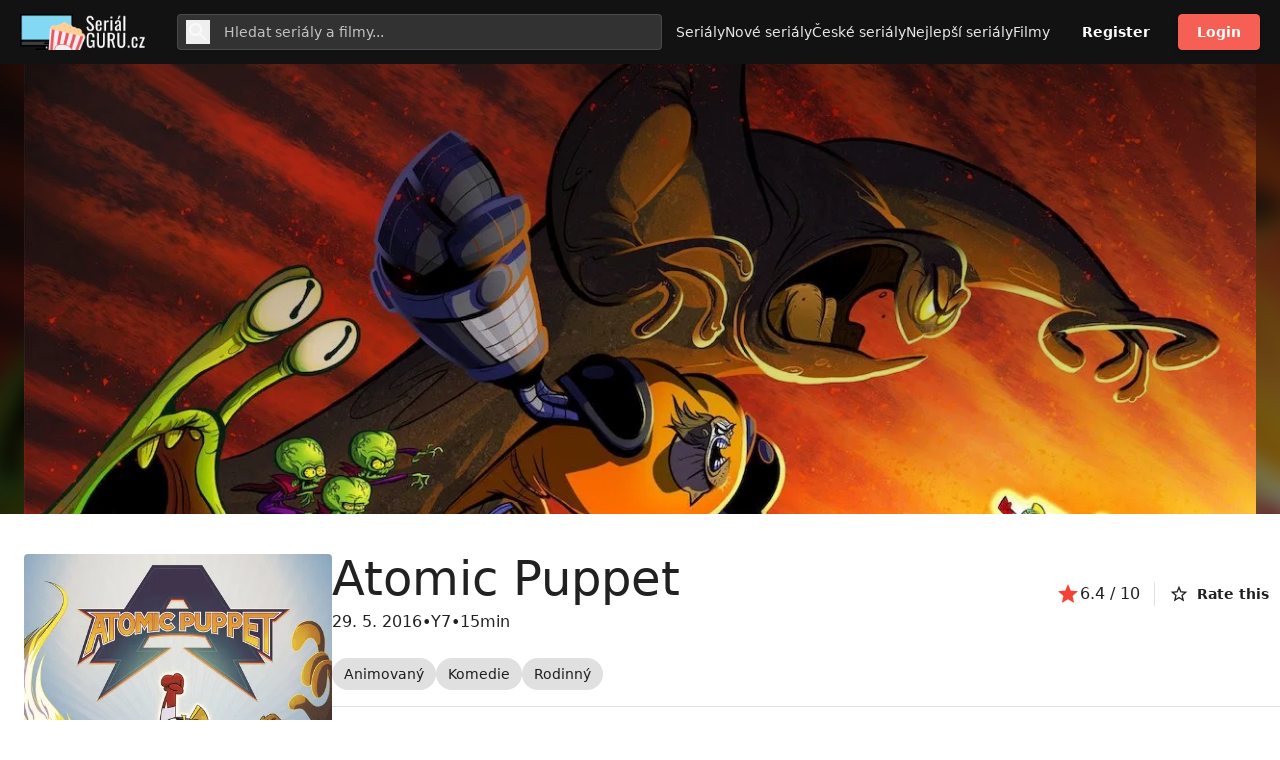

--- FILE ---
content_type: text/html; charset=UTF-8
request_url: https://serialguru.cz/titles/1410/atomic-puppet
body_size: 57646
content:
<!DOCTYPE html>
<html
    lang="cs"
    style="--be-foreground-base:0 0 0;--be-primary-light:252 199 195;--be-primary:244 67 54;--be-primary-dark:25 34 39;--be-on-primary:255 255 255;--be-background:255 255 255;--be-background-alt:250 250 250;--be-background-chip:224 224 224;--be-paper:255 255 255;--be-disabled-bg-opacity:12%;--be-disabled-fg-opacity:26%;--be-hover-opacity:4%;--be-focus-opacity:12%;--be-selected-opacity:8%;--be-text-main-opacity:87%;--be-text-muted-opacity:60%;--be-divider-opacity:12%"
    class=""
>
    <head>
        <base href="/" />

                    <meta property="og:site_name" content="Seriál GURU - databáze seriálů a filmů" />
<meta property="twitter:card" content="summary" />
<title>
    Atomic Puppet (2016) -
    Seriál GURU - databáze seriálů a filmů
</title>
<meta property="og:url" content="https://serialguru.cz/titles/1410/atomic-puppet" />
<link rel="canonical" href="https://serialguru.cz/titles/1410/atomic-puppet" />
<meta
    property="og:title"
    content="Atomic Puppet (2016) - Seriál GURU - databáze seriálů a filmů"
/>

    <meta property="og:image" content="https://image.tmdb.org/t/p/original/lTu4TwiLWqOSkgA6CN67fvGLqzd.jpg" />
    <meta property="og:width" content="300" />
    <meta property="og:height" content="450" />

<meta property="og:description" content="" />
<meta name="description" content="" />
<meta
    property="keywords"
    content="reviews,photos,user ratings,synopsis,trailers,credits"
/>
<meta property="og:type" content="video.movie" />

<script type="application/ld+json">
    {"@context":"http:\/\/schema.org","@type":"Movie","name":"Atomic Puppet","@id":"https:\/\/serialguru.cz\/titles\/1410\/atomic-puppet","url":"https:\/\/serialguru.cz\/titles\/1410\/atomic-puppet","image":"https:\/\/image.tmdb.org\/t\/p\/original\/lTu4TwiLWqOSkgA6CN67fvGLqzd.jpg","genre":["animovany","komedie","rodinny"],"keywords":"superhero,puppet","contentRating":"y7","actor":[{"@type":"Person","name":"Eric Bauza","url":"https:\/\/serialguru.cz\/people\/12448\/eric-bauza"},{"@type":"Person","name":"Lisa Norton","url":"https:\/\/serialguru.cz\/people\/146562\/lisa-norton"},{"@type":"Person","name":"Kristina Nicoll","url":"https:\/\/serialguru.cz\/people\/30643\/kristina-nicoll"},{"@type":"Person","name":"Katie Griffin","url":"https:\/\/serialguru.cz\/people\/14940\/katie-griffin"},{"@type":"Person","name":"David Huband","url":"https:\/\/serialguru.cz\/people\/9561\/david-huband"},{"@type":"Person","name":"Peter Oldring","url":"https:\/\/serialguru.cz\/people\/28068\/peter-oldring"},{"@type":"Person","name":"Rick Miller","url":"https:\/\/serialguru.cz\/people\/30645\/rick-miller"},{"@type":"Person","name":"Rob Tinkler","url":"https:\/\/serialguru.cz\/people\/21021\/rob-tinkler"},{"@type":"Person","name":"Martin Roach","url":"https:\/\/serialguru.cz\/people\/99683\/martin-roach"},{"@type":"Person","name":"Scott McCord","url":"https:\/\/serialguru.cz\/people\/28628\/scott-mccord"}],"director":[{"@type":"Person","name":"Kyle Marshall","url":"https:\/\/serialguru.cz\/people\/18339\/kyle-marshall"},{"@type":"Person","name":"Jeff Barker","url":"https:\/\/serialguru.cz\/people\/18340\/jeff-barker"},{"@type":"Person","name":"Khalil Ben Naamane","url":"https:\/\/serialguru.cz\/people\/18341\/khalil-ben-naamane"}],"creator":[{"@type":"Person","name":"Jerry Leibowitz","url":"https:\/\/serialguru.cz\/people\/449951\/jerry-leibowitz"},{"@type":"Person","name":"Travis Williams","url":"https:\/\/serialguru.cz\/people\/135586\/travis-williams"},{"@type":"Person","name":"Mark Drop","url":"https:\/\/serialguru.cz\/people\/77381\/mark-drop"}],"datePublished":2016,"duration":15,"aggregateRating":{"@type":"AggregateRating","ratingValue":6.4000000000000004,"ratingCount":7,"bestRating":"10","worstRating":"1"}}
</script>
<script>
window.jwWidgetConfig = {
  containerId: 'my-jw-widget',
  apiKey: '4guWi9KthFxeB65IRVhYgfkYovljXlGN',
  objectType: 'show',
  id: '66642',
  idType: 'tmdb',
  language: 'cs',
  theme: 'light'
};

var justWatchWidgetInitialized = false;

window.showJustWatchWidget = function() {
  if (justWatchWidgetInitialized) {
    return;
  }

  var cfg = window.jwWidgetConfig;
  var container = document.getElementById(cfg.containerId);

  if (!container) {
    return;
  }

  if (!cfg.id || String(cfg.id).trim() === '' || String(cfg.id).includes('{{')) {
    return;
  }

  container.innerHTML = `
    <div data-jw-widget
      data-api-key="${cfg.apiKey}"
      data-object-type="${cfg.objectType}"
      data-id="${cfg.id}"
      data-id-type="${cfg.idType}"
      data-language="${cfg.language}"
      data-theme="${cfg.theme}">
    </div>
    <div style="margin-top: 5px;">
      <strong>VOD</strong>: sledujte online prostřednictvím streamovacích služeb výše <a style="display:flex; font-size: 11px; font-family: sans-serif; color: black; text-decoration: none; align-items:center;" target="_blank" href="https://www.justwatch.com">
        <img alt="JustWatch" height="11" width="100" src="https://widget.justwatch.com/assets/JW_logo_color_10px.svg">
      </a>
    </div>
  `;

  var scriptId = 'justwatch-dynamic-script-' + cfg.containerId;
  if (document.getElementById(scriptId)) {
      return;
  }

  var script = document.createElement('script');
  script.id = scriptId;
  script.src = "https://widget.justwatch.com/justwatch_widget.js";
  script.async = false;
  script.onerror = function() {
  };
  container.appendChild(script);
  justWatchWidgetInitialized = true;
};
</script>        
        <meta
            name="viewport"
            content="width=device-width, initial-scale=1, maximum-scale=5"
            data-keep="true"
        />
        <link
            rel="icon"
            type="image/x-icon"
            href="favicon/icon-144x144.png"
            data-keep="true"
        />
        <link
            rel="apple-touch-icon"
            href="favicon/icon-192x192.png"
            data-keep="true"
        />
        <link rel="manifest" href="manifest.json" data-keep="true" />
        <meta
            name="theme-color"
            content="rgb(244 67 54)"
            data-keep="true"
        />

        
        <script>
            window.bootstrapData = {"settings":{"dates":{"format":"auto","locale":"en_US","default_timezone":"Europe\/Prague"},"social":{"google":{"enable":false},"twitter":{"enable":false},"facebook":{"enable":true},"compact_buttons":true},"realtime":{"enable":false,"pusher_key":null,"pusher_cluster":null},"registration":{"disable":false,"policies":[]},"cache":{"report_minutes":60},"branding":{"favicon":"favicon\/icon-144x144.png?v=1699533344","logo_dark":"storage\/branding_media\/8tG9Y2YNJTvtt04RrLQRMezGkUnutJsyEbjpvbEy.png","logo_light":"storage\/branding_media\/u304OvEX3PyjjTq8kB2CX0vCKGY1oNTfq6CfyLNG.png","site_description":"Seri\u00e1lGURU.cz je \u010desk\u00e1 datab\u00e1ze seri\u00e1l\u016f a film\u016f ze zahrani\u010d\u00ed i z \u010ceska. Seri\u00e1ly, kter\u00e9 m\u016f\u017eete zhl\u00e9dnout na streamovac\u00edch platform\u00e1ch. Aktuality, hodnocen\u00ed a mnohem v\u00edce pro v\u0161echny fanou\u0161ky seri\u00e1l\u016f.","site_name":"Seri\u00e1l GURU - datab\u00e1ze seri\u00e1l\u016f a film\u016f"},"i18n":{"default_localization":"cs","enable":true},"logging":{"sentry_public":null},"homepage":{"type":"channels","list_items_count":12,"slider_items_count":10,"autoslide":true,"lists":"[6,2,3,4,7]","appearance":{"headerTitle":"Watch on Any Device","headerSubtitle":"Stream on your phone, tablet, laptop, PC and TV without paying more. First month is free!","headerImage":"images\/landing.jpg","headerOverlayColor1":"rgba(0,0,0,0.7)","actions":{"cta1":"Join Now"},"primaryFeatures":[{"title":"High Quality","subtitle":"Never run out of things to watch. Hundreds of movies and TV series available in HD.","image":"hd"},{"title":"Multiple User","subtitle":"No need for multiple accounts. Friends and family can share the same account.","image":"people"},{"title":"Discover","subtitle":"Find new things to watch based on your preferences and other user ratings.","image":"rate-review"}],"secondaryFeatures":[{"title":"Watch Anytime, Anywhere. From Any Device.","subtitle":"COMPLETE FREEDOM","description":"Watch TV Shows And Movies on Smart TVs, Consoles, Chromecast, Apple TV, Phone, Tablet or Browser.","image":"images\/landing\/endgame.jpg"},{"title":"Cancel Online Anytime.","subtitle":"No COMMITMENTS","description":"If you decide MTDb isn't for you - no problem. No commitment. Cancel online at anytime.","image":"images\/landing\/wick.jpg"}]},"trending":true,"pricing":true,"value":39},"themes":{"default_mode":"light","user_change":true,"default_id":0},"billing":{"paypal_test_mode":true,"stripe_test_mode":true,"stripe":{"enable":false},"paypal":{"enable":false,"public_key":null},"accepted_cards":"[\"visa\",\"mastercard\",\"american-express\",\"discover\"]","enable":false,"stripe_public_key":null,"integrated":true},"custom_domains":{"default_host":""},"uploads":{"chunk":true,"chunk_size":1048576,"max_size":1048576,"available_space":1048576,"blocked_extensions":["exe","application\/x-msdownload","x-dosexec","php"],"allowed_extensions":["jpg","gif","png","jpeg"],"public_driver":"local","uploads_driver":"local","disable_tus":null},"cookie_notice":{"enable":true,"position":"bottom","learn_more":"pages\/1\/pouziti-cookies","button":{"label":"V\u00edce","type":"customPage","action":"\/pages\/pouziti-cookies"}},"menus":[{"items":[{"type":"channels","condition":null,"target":null,"activeExact":false,"order":1,"position":0,"label":"Seri\u00e1ly","action":"\/serialy","id":802},{"type":"channels","condition":null,"target":null,"activeExact":false,"order":1,"position":0,"label":"Nov\u00e9 seri\u00e1ly","action":"\/nove-serialy","id":809},{"type":"channels","condition":null,"target":null,"activeExact":false,"order":1,"position":0,"label":"\u010cesk\u00e9 seri\u00e1ly","action":"\/ceske-serialy","id":691},{"type":"channels","condition":null,"target":null,"activeExact":false,"order":1,"position":0,"label":"Nejlep\u0161\u00ed seri\u00e1ly","action":"\/nejlepsi-serialy","id":57},{"type":"channels","condition":null,"target":null,"activeExact":false,"order":1,"position":0,"label":"Filmy","action":"\/filmy","id":653}],"name":"Hlavn\u00ed","id":"aM7bgw","positions":["primary"]},{"items":[{"type":"route","condition":null,"target":null,"activeExact":false,"order":2,"position":0,"label":"Nov\u00e9 epizody","action":"\/lists\/2","id":159},{"type":"route","condition":null,"target":null,"activeExact":false,"order":3,"position":0,"label":"Doporu\u010dujeme","action":"\/lists\/7","id":947},{"type":"route","condition":null,"target":null,"activeExact":false,"order":4,"position":0,"label":"TOP seri\u00e1ly","action":"\/lists\/4","id":294},{"type":"route","condition":null,"target":null,"activeExact":false,"order":3,"position":0,"label":"People","action":"\/people","id":926}],"name":"Prohl\u00ed\u017eet","id":"LuT44G","positions":["footer-1"]},{"items":[{"type":"route","condition":null,"target":null,"activeExact":false,"order":2,"position":0,"label":"Komedie","action":"\/browse?genre=komedie","id":38},{"type":"route","condition":null,"target":null,"activeExact":false,"order":1,"position":0,"label":"Ak\u010dn\u00ed & Dobrodru\u017en\u00e9","action":"\/browse?genre=action-adventure","id":209},{"type":"route","condition":null,"target":null,"activeExact":false,"order":2,"position":0,"label":"Drama","action":"\/browse?genre=drama","id":529},{"type":"route","condition":null,"target":null,"activeExact":false,"order":2,"position":0,"label":"Sci-fi & Fantasy","action":"\/browse?genre=sci-fi-fantasy","id":416},{"type":"route","condition":null,"target":null,"activeExact":false,"order":2,"position":0,"label":"Krimi","action":"\/browse?genre=krimi","id":320}],"name":"\u017d\u00e1nry","id":"9a2eEO","positions":["footer-2"]},{"items":[{"type":"link","condition":null,"target":null,"activeExact":false,"order":2,"position":0,"label":"O n\u00e1s, kontakt","action":"pages\/3\/o-nas","id":162},{"type":"link","condition":null,"target":null,"activeExact":false,"order":2,"position":0,"label":"Pou\u017eit\u00ed cookies","action":"pages\/1\/pouziti-cookies","id":83},{"type":"link","condition":null,"target":null,"activeExact":false,"order":1,"position":0,"label":"Facebook","action":"https:\/\/www.facebook.com\/serialgurucz","id":125,"icon":[{"tag":"path","attr":{"d":"M19 3H5a2 2 0 00-2 2v14a2 2 0 002 2h7.621v-6.961h-2.343v-2.725h2.343V9.309c0-2.324 1.421-3.591 3.495-3.591.699-.002 1.397.034 2.092.105v2.43H16.78c-1.13 0-1.35.534-1.35 1.322v1.735h2.7l-.351 2.725h-2.365V21H19a2 2 0 002-2V5a2 2 0 00-2-2z"}}]}],"name":"Informace","id":"rckI2F","positions":["footer-3"]},{"items":[{"type":"route","condition":null,"target":null,"activeExact":false,"order":1,"label":"Movies","action":"\/browse?type=movie","id":778},{"type":"route","condition":null,"target":null,"activeExact":false,"order":2,"label":"Series","action":"\/browse?type=series","id":322},{"type":"route","condition":null,"target":null,"activeExact":false,"order":3,"label":"People","action":"\/people","id":198},{"type":"route","condition":null,"target":null,"activeExact":false,"order":4,"label":"News","action":"\/news","id":757}],"name":"Primary","id":"ohNfYp","positions":["primary"]},{"items":[{"type":"route","condition":null,"target":null,"activeExact":false,"order":1,"label":"Top Movies","action":"\/lists\/1","id":944},{"type":"route","condition":null,"target":null,"activeExact":false,"order":2,"label":"Top Shows","action":"\/lists\/2","id":815},{"type":"route","condition":null,"target":null,"activeExact":false,"order":3,"label":"Coming Soon","action":"\/lists\/3","id":247},{"type":"route","condition":null,"target":null,"activeExact":false,"order":4,"label":"Now Playing","action":"\/lists\/4","id":28},{"type":"route","condition":null,"target":null,"activeExact":false,"order":3,"label":"People","action":"\/people","id":196}],"name":"Explore","id":"RuwDKU","positions":["footer-1"]},{"items":[{"type":"route","condition":null,"target":null,"activeExact":false,"order":1,"label":"Action","action":"\/browse?genre=action","id":974},{"type":"route","condition":null,"target":null,"activeExact":false,"order":2,"label":"Comedy","action":"\/browse?genre=comedy","id":324},{"type":"route","condition":null,"target":null,"activeExact":false,"order":2,"label":"Drama","action":"\/browse?genre=drama","id":336},{"type":"route","condition":null,"target":null,"activeExact":false,"order":2,"label":"Crime","action":"\/browse?genre=crime","id":339},{"type":"route","condition":null,"target":null,"activeExact":false,"order":2,"label":"Adventure","action":"\/browse?genre=adventure","id":969}],"name":"Genres","id":"77rtoQ","positions":["footer-2"]},{"items":[{"type":"route","condition":null,"target":null,"activeExact":false,"order":1,"label":"Contact","action":"\/contact","id":745},{"type":"page","condition":null,"target":null,"activeExact":false,"order":2,"label":"Privacy Policy","action":"1\/privacy-policy","id":237},{"type":"page","condition":null,"target":null,"activeExact":false,"order":2,"label":"Terms of Use","action":"2\/terms-of-use","id":522},{"type":"page","condition":null,"target":null,"activeExact":false,"order":2,"label":"About Us","action":"3\/about-us","id":279}],"name":"Pages","id":"fkah6R","positions":["footer-3"]},{"name":"Admin Sidebar","id":"2d43u1","items":[{"label":"Analytics","id":"886nz4","action":"\/admin","type":"route","condition":"admin","icon":[{"tag":"path","attr":{"d":"M19 3H5c-1.1 0-2 .9-2 2v14c0 1.1.9 2 2 2h14c1.1 0 2-.9 2-2V5c0-1.1-.9-2-2-2zm0 16H5V5h14v14z"}},{"tag":"path","attr":{"d":"M7 12h2v5H7zm8-5h2v10h-2zm-4 7h2v3h-2zm0-4h2v2h-2z"}}],"role":1,"permissions":["admin.access"],"roles":[],"order":0},{"label":"Appearance","id":"slcqm0","action":"\/admin\/appearance","type":"route","icon":[{"tag":"path","attr":{"d":"m2.53 19.65 1.34.56v-9.03l-2.43 5.86c-.41 1.02.08 2.19 1.09 2.61zm19.5-3.7L17.07 3.98c-.31-.75-1.04-1.21-1.81-1.23-.26 0-.53.04-.79.15L7.1 5.95c-.75.31-1.21 1.03-1.23 1.8-.01.27.04.54.15.8l4.96 11.97c.31.76 1.05 1.22 1.83 1.23.26 0 .52-.05.77-.15l7.36-3.05c1.02-.42 1.51-1.59 1.09-2.6zm-9.2 3.8L7.87 7.79l7.35-3.04h.01l4.95 11.95-7.35 3.05z"}},{"tag":"circle","attr":{"cx":"11","cy":"9","r":"1"}},{"tag":"path","attr":{"d":"M5.88 19.75c0 1.1.9 2 2 2h1.45l-3.45-8.34v6.34z"}}],"permissions":["appearance.update"],"order":1},{"label":"Settings","id":"x5k484","action":"\/admin\/settings","type":"route","icon":[{"tag":"path","attr":{"d":"M19.43 12.98c.04-.32.07-.64.07-.98 0-.34-.03-.66-.07-.98l2.11-1.65c.19-.15.24-.42.12-.64l-2-3.46c-.09-.16-.26-.25-.44-.25-.06 0-.12.01-.17.03l-2.49 1c-.52-.4-1.08-.73-1.69-.98l-.38-2.65C14.46 2.18 14.25 2 14 2h-4c-.25 0-.46.18-.49.42l-.38 2.65c-.61.25-1.17.59-1.69.98l-2.49-1c-.06-.02-.12-.03-.18-.03-.17 0-.34.09-.43.25l-2 3.46c-.13.22-.07.49.12.64l2.11 1.65c-.04.32-.07.65-.07.98 0 .33.03.66.07.98l-2.11 1.65c-.19.15-.24.42-.12.64l2 3.46c.09.16.26.25.44.25.06 0 .12-.01.17-.03l2.49-1c.52.4 1.08.73 1.69.98l.38 2.65c.03.24.24.42.49.42h4c.25 0 .46-.18.49-.42l.38-2.65c.61-.25 1.17-.59 1.69-.98l2.49 1c.06.02.12.03.18.03.17 0 .34-.09.43-.25l2-3.46c.12-.22.07-.49-.12-.64l-2.11-1.65zm-1.98-1.71c.04.31.05.52.05.73 0 .21-.02.43-.05.73l-.14 1.13.89.7 1.08.84-.7 1.21-1.27-.51-1.04-.42-.9.68c-.43.32-.84.56-1.25.73l-1.06.43-.16 1.13-.2 1.35h-1.4l-.19-1.35-.16-1.13-1.06-.43c-.43-.18-.83-.41-1.23-.71l-.91-.7-1.06.43-1.27.51-.7-1.21 1.08-.84.89-.7-.14-1.13c-.03-.31-.05-.54-.05-.74s.02-.43.05-.73l.14-1.13-.89-.7-1.08-.84.7-1.21 1.27.51 1.04.42.9-.68c.43-.32.84-.56 1.25-.73l1.06-.43.16-1.13.2-1.35h1.39l.19 1.35.16 1.13 1.06.43c.43.18.83.41 1.23.71l.91.7 1.06-.43 1.27-.51.7 1.21-1.07.85-.89.7.14 1.13zM12 8c-2.21 0-4 1.79-4 4s1.79 4 4 4 4-1.79 4-4-1.79-4-4-4zm0 6c-1.1 0-2-.9-2-2s.9-2 2-2 2 .9 2 2-.9 2-2 2z"}}],"permissions":["settings.update"],"order":2},{"label":"Plans","id":"7o42rt","action":"\/admin\/plans","type":"route","icon":[{"tag":"path","attr":{"d":"M7 15h7v2H7zm0-4h10v2H7zm0-4h10v2H7zm12-4h-4.18C14.4 1.84 13.3 1 12 1c-1.3 0-2.4.84-2.82 2H5c-.14 0-.27.01-.4.04-.39.08-.74.28-1.01.55-.18.18-.33.4-.43.64-.1.23-.16.49-.16.77v14c0 .27.06.54.16.78s.25.45.43.64c.27.27.62.47 1.01.55.13.02.26.03.4.03h14c1.1 0 2-.9 2-2V5c0-1.1-.9-2-2-2zm-7-.25c.41 0 .75.34.75.75s-.34.75-.75.75-.75-.34-.75-.75.34-.75.75-.75zM19 19H5V5h14v14z"}}],"permissions":["plans.update"],"order":3},{"label":"Subscriptions","action":"\/admin\/subscriptions","type":"route","id":"sdcb5a","condition":"admin","icon":[{"tag":"path","attr":{"d":"M4 6h16v2H4zm2-4h12v2H6zm14 8H4c-1.1 0-2 .9-2 2v8c0 1.1.9 2 2 2h16c1.1 0 2-.9 2-2v-8c0-1.1-.9-2-2-2zm0 10H4v-8h16v8zm-10-7.27v6.53L16 16z"}}],"permissions":["subscriptions.update"],"order":4},{"label":"Users","action":"\/admin\/users","type":"route","id":"fzfb45","icon":[{"tag":"path","attr":{"d":"M12 6c1.1 0 2 .9 2 2s-.9 2-2 2-2-.9-2-2 .9-2 2-2m0 10c2.7 0 5.8 1.29 6 2H6c.23-.72 3.31-2 6-2m0-12C9.79 4 8 5.79 8 8s1.79 4 4 4 4-1.79 4-4-1.79-4-4-4zm0 10c-2.67 0-8 1.34-8 4v2h16v-2c0-2.66-5.33-4-8-4z"}}],"permissions":["users.update"],"order":5},{"label":"Roles","action":"\/admin\/roles","type":"route","id":"mwdkf0","icon":[{"tag":"path","attr":{"d":"M9 13.75c-2.34 0-7 1.17-7 3.5V19h14v-1.75c0-2.33-4.66-3.5-7-3.5zM4.34 17c.84-.58 2.87-1.25 4.66-1.25s3.82.67 4.66 1.25H4.34zM9 12c1.93 0 3.5-1.57 3.5-3.5S10.93 5 9 5 5.5 6.57 5.5 8.5 7.07 12 9 12zm0-5c.83 0 1.5.67 1.5 1.5S9.83 10 9 10s-1.5-.67-1.5-1.5S8.17 7 9 7zm7.04 6.81c1.16.84 1.96 1.96 1.96 3.44V19h4v-1.75c0-2.02-3.5-3.17-5.96-3.44zM15 12c1.93 0 3.5-1.57 3.5-3.5S16.93 5 15 5c-.54 0-1.04.13-1.5.35.63.89 1 1.98 1 3.15s-.37 2.26-1 3.15c.46.22.96.35 1.5.35z"}}],"permissions":["roles.update"],"order":6},{"id":"303113a","type":"route","label":"Channels","action":"\/admin\/channels","permissions":["channels.update"],"icon":[{"tag":"path","attr":{"d":"M4 8h4V4H4v4zm6 12h4v-4h-4v4zm-6 0h4v-4H4v4zm0-6h4v-4H4v4zm6 0h4v-4h-4v4zm6-10v4h4V4h-4zm-6 4h4V4h-4v4zm6 6h4v-4h-4v4zm0 6h4v-4h-4v4z"}}],"order":7},{"id":"nVKg0I","label":"Titles","action":"\/admin\/titles","permissions":["titles.update"],"type":"route","target":"_self","icon":[{"tag":"path","attr":{"d":"M4 6.47 5.76 10H20v8H4V6.47M22 4h-4l2 4h-3l-2-4h-2l2 4h-3l-2-4H8l2 4H7L5 4H4c-1.1 0-1.99.9-1.99 2L2 18c0 1.1.9 2 2 2h16c1.1 0 2-.9 2-2V4z"}}],"order":8},{"id":"Qq7wh9","label":"People","action":"\/admin\/people","permissions":["people.update"],"type":"route","target":"_self","icon":[{"tag":"path","attr":{"d":"M21 5h2v14h-2zm-4 0h2v14h-2zm-3 0H2c-.55 0-1 .45-1 1v12c0 .55.45 1 1 1h12c.55 0 1-.45 1-1V6c0-.55-.45-1-1-1zm-1 12H3V7h10v10z"}},{"tag":"circle","attr":{"cx":"8","cy":"9.94","r":"1.95"}},{"tag":"path","attr":{"d":"M11.89 15.35c0-1.3-2.59-1.95-3.89-1.95s-3.89.65-3.89 1.95V16h7.78v-.65z"}}],"order":9},{"id":"9_7Uip","label":"News","permissions":["news.update"],"action":"\/admin\/news","type":"route","target":"_self","icon":[{"tag":"path","attr":{"d":"m22 3-1.67 1.67L18.67 3 17 4.67 15.33 3l-1.66 1.67L12 3l-1.67 1.67L8.67 3 7 4.67 5.33 3 3.67 4.67 2 3v16c0 1.1.9 2 2 2h16c1.1 0 2-.9 2-2V3zM11 19H4v-6h7v6zm9 0h-7v-2h7v2zm0-4h-7v-2h7v2zm0-4H4V8h16v3z"}}],"order":10},{"id":"57IFvN","label":"Videos","permissions":["videos.update"],"action":"\/admin\/videos","type":"route","target":"_self","icon":[{"tag":"path","attr":{"d":"M13.05 9.79 10 7.5v9l3.05-2.29L16 12l-2.95-2.21zm0 0L10 7.5v9l3.05-2.29L16 12l-2.95-2.21zm0 0L10 7.5v9l3.05-2.29L16 12l-2.95-2.21zM11 4.07V2.05c-2.01.2-3.84 1-5.32 2.21L7.1 5.69c1.11-.86 2.44-1.44 3.9-1.62zM5.69 7.1 4.26 5.68C3.05 7.16 2.25 8.99 2.05 11h2.02c.18-1.46.76-2.79 1.62-3.9zM4.07 13H2.05c.2 2.01 1 3.84 2.21 5.32l1.43-1.43c-.86-1.1-1.44-2.43-1.62-3.89zm1.61 6.74C7.16 20.95 9 21.75 11 21.95v-2.02c-1.46-.18-2.79-.76-3.9-1.62l-1.42 1.43zM22 12c0 5.16-3.92 9.42-8.95 9.95v-2.02C16.97 19.41 20 16.05 20 12s-3.03-7.41-6.95-7.93V2.05C18.08 2.58 22 6.84 22 12z"}}],"order":11},{"id":"5eGJwT","label":"Lists","permissions":["lists.update"],"action":"\/admin\/lists","type":"route","target":"_self","icon":[{"tag":"path","attr":{"d":"M2 17h2v.5H3v1h1v.5H2v1h3v-4H2v1zm1-9h1V4H2v1h1v3zm-1 3h1.8L2 13.1v.9h3v-1H3.2L5 10.9V10H2v1zm5-6v2h14V5H7zm0 14h14v-2H7v2zm0-6h14v-2H7v2z"}}],"order":12},{"id":"zl5XVb","label":"Reviews","permissions":["reviews.update"],"action":"\/admin\/reviews","type":"route","target":"_self","icon":[{"tag":"path","attr":{"d":"M20 2H4c-1.1 0-2 .9-2 2v18l4-4h14c1.1 0 2-.9 2-2V4c0-1.1-.9-2-2-2zm0 14H5.17L4 17.17V4h16v12z"}},{"tag":"path","attr":{"d":"m12 15 1.57-3.43L17 10l-3.43-1.57L12 5l-1.57 3.43L7 10l3.43 1.57z"}}],"order":13},{"id":"31pLaw","label":"Comments","action":"\/admin\/comments","permissions":["comments.update"],"type":"route","target":"_self","icon":[{"tag":"path","attr":{"d":"M21.99 4c0-1.1-.89-2-1.99-2H4c-1.1 0-2 .9-2 2v12c0 1.1.9 2 2 2h14l4 4-.01-18zM20 4v13.17L18.83 16H4V4h16zM6 12h12v2H6zm0-3h12v2H6zm0-3h12v2H6z"}}],"order":14},{"label":"Pages","action":"\/admin\/custom-pages","type":"route","id":"63bwv9","icon":[{"tag":"path","attr":{"d":"M19 5v14H5V5h14m0-2H5c-1.1 0-2 .9-2 2v14c0 1.1.9 2 2 2h14c1.1 0 2-.9 2-2V5c0-1.1-.9-2-2-2z"}},{"tag":"path","attr":{"d":"M14 17H7v-2h7v2zm3-4H7v-2h10v2zm0-4H7V7h10v2z"}}],"permissions":["custom_pages.update"],"order":15},{"label":"Keywords","action":"\/admin\/keywords","type":"route","id":"2x0pzqx","icon":[{"tag":"path","attr":{"d":"M17.63 5.84C17.27 5.33 16.67 5 16 5L5 5.01C3.9 5.01 3 5.9 3 7v10c0 1.1.9 1.99 2 1.99L16 19c.67 0 1.27-.33 1.63-.84L22 12l-4.37-6.16zM16 17H5V7h11l3.55 5L16 17z"}}],"permissions":["tags.update"],"order":16},{"label":"Genres","action":"\/admin\/genres","type":"route","id":"2x0pzqt","icon":[{"tag":"path","attr":{"d":"m10 11-.94 2.06L7 14l2.06.94L10 17l.94-2.06L13 14l-2.06-.94zm8.01-7 2 4h-3l-2-4h-2l2 4h-3l-2-4h-2l2 4h-3l-2-4h-1c-1.1 0-1.99.9-1.99 2l-.01 12c0 1.1.9 2 2 2h16c1.1 0 1.99-.9 1.99-2V4h-3.99zm2 14h-16V6.47L5.77 10H16l-.63 1.37L14 12l1.37.63L16 14l.63-1.37L18 12l-1.37-.63L16 10h4.01v8z"}}],"permissions":["tags.update"],"order":17},{"label":"Files","action":"\/admin\/files","type":"route","id":"vguvti","icon":[{"tag":"path","attr":{"d":"M16 1H4c-1.1 0-2 .9-2 2v14h2V3h12V1zm-1 4H8c-1.1 0-1.99.9-1.99 2L6 21c0 1.1.89 2 1.99 2H19c1.1 0 2-.9 2-2V11l-6-6zM8 21V7h6v5h5v9H8z"}}],"permissions":["files.update"],"order":18},{"label":"Localizations","action":"\/admin\/localizations","type":"route","id":"w91yql","icon":[{"tag":"path","attr":{"d":"m12.87 15.07-2.54-2.51.03-.03c1.74-1.94 2.98-4.17 3.71-6.53H17V4h-7V2H8v2H1v1.99h11.17C11.5 7.92 10.44 9.75 9 11.35 8.07 10.32 7.3 9.19 6.69 8h-2c.73 1.63 1.73 3.17 2.98 4.56l-5.09 5.02L4 19l5-5 3.11 3.11.76-2.04zM18.5 10h-2L12 22h2l1.12-3h4.75L21 22h2l-4.5-12zm-2.62 7 1.62-4.33L19.12 17h-3.24z"}}],"permissions":["localizations.update"],"order":19},{"label":"Ads","action":"\/admin\/ads","type":"route","id":"ohj4qk","icon":[{"tag":"path","attr":{"d":"M17 1H7c-1.1 0-2 .9-2 2v18c0 1.1.9 2 2 2h10c1.1 0 2-.9 2-2V3c0-1.1-.9-2-2-2zM7 4V3h10v1H7zm0 14V6h10v12H7zm0 3v-1h10v1H7z"}},{"tag":"path","attr":{"d":"M16 7H8v2h8V7z"}}],"permissions":["settings.update"],"order":20},{"label":"Logs","action":"\/admin\/logs","type":"route","id":"8j435f","icon":[{"tag":"path","attr":{"d":"M19 3H5c-1.1 0-2 .9-2 2v14c0 1.1.9 2 2 2h14c1.1 0 2-.9 2-2V5c0-1.1-.9-2-2-2zm-1 14H6v-2h12v2zm0-4H6v-2h12v2zm-3-4H6V7h9v2z"}}]}],"positions":["admin-sidebar"]},{"name":"Footer","id":"4tbwog","positions":["footer"],"items":[{"id":"rWQBgL","label":"O n\u00e1s","action":"\/pages\/o-nas","model_id":3,"type":"customPage"},{"id":"XRabUN","label":"Pou\u017eit\u00ed cookies a ochrana osobn\u00edch \u00fadaj\u016f","action":"\/pages\/pouziti-cookies","model_id":1,"type":"customPage"}]},{"name":"Footer Social","id":"odw4ah","positions":["footer-secondary"],"items":[{"type":"link","id":"6j747e","position":1,"icon":[{"tag":"path","attr":{"d":"M19 3H5a2 2 0 00-2 2v14a2 2 0 002 2h7.621v-6.961h-2.343v-2.725h2.343V9.309c0-2.324 1.421-3.591 3.495-3.591.699-.002 1.397.034 2.092.105v2.43H16.78c-1.13 0-1.35.534-1.35 1.322v1.735h2.7l-.351 2.725h-2.365V21H19a2 2 0 002-2V5a2 2 0 00-2-2z"}}],"action":"https:\/\/www.facebook.com\/serialgurucz","order":0}]},{"name":"Auth Dropdown","id":"h8r6vg","items":[{"label":"Admin area","id":"upm1rv","action":"\/admin","type":"route","icon":[{"tag":"path","attr":{"d":"M19 5v2h-4V5h4M9 5v6H5V5h4m10 8v6h-4v-6h4M9 17v2H5v-2h4M21 3h-8v6h8V3zM11 3H3v10h8V3zm10 8h-8v10h8V11zm-10 4H3v6h8v-6z"}}],"permissions":["admin.access"],"order":0},{"label":"Watchlist","id":"ehj0ukx","action":"\/watchlist","type":"route","icon":[{"tag":"path","attr":{"d":"M12 4c4.41 0 8 3.59 8 8s-3.59 8-8 8-8-3.59-8-8 3.59-8 8-8zm0-2C6.48 2 2 6.48 2 12s4.48 10 10 10 10-4.48 10-10S17.52 2 12 2zm2 8H7v2h7v-2zm0-3H7v2h7V7zm-7 8h3v-2H7v2zm12-1.59L17.59 12l-3.54 3.54-1.41-1.41-1.41 1.41 2.83 2.83L19 13.41z"}}],"order":1},{"label":"Lists","id":"ehj0uk","action":"https:\/\/serialguru.cz\/lists\/","type":"link","icon":[{"tag":"path","attr":{"d":"M3 13h2v-2H3v2zm0 4h2v-2H3v2zm0-8h2V7H3v2zm4 4h14v-2H7v2zm0 4h14v-2H7v2zM7 7v2h14V7H7zm-4 6h2v-2H3v2zm0 4h2v-2H3v2zm0-8h2V7H3v2zm4 4h14v-2H7v2zm0 4h14v-2H7v2zM7 7v2h14V7H7z"}}],"order":2,"target":"_self"},{"label":"Account settings","id":"6a89z5","action":"\/account-settings","type":"route","icon":[{"tag":"path","attr":{"d":"M19.43 12.98c.04-.32.07-.64.07-.98 0-.34-.03-.66-.07-.98l2.11-1.65c.19-.15.24-.42.12-.64l-2-3.46c-.09-.16-.26-.25-.44-.25-.06 0-.12.01-.17.03l-2.49 1c-.52-.4-1.08-.73-1.69-.98l-.38-2.65C14.46 2.18 14.25 2 14 2h-4c-.25 0-.46.18-.49.42l-.38 2.65c-.61.25-1.17.59-1.69.98l-2.49-1c-.06-.02-.12-.03-.18-.03-.17 0-.34.09-.43.25l-2 3.46c-.13.22-.07.49.12.64l2.11 1.65c-.04.32-.07.65-.07.98 0 .33.03.66.07.98l-2.11 1.65c-.19.15-.24.42-.12.64l2 3.46c.09.16.26.25.44.25.06 0 .12-.01.17-.03l2.49-1c.52.4 1.08.73 1.69.98l.38 2.65c.03.24.24.42.49.42h4c.25 0 .46-.18.49-.42l.38-2.65c.61-.25 1.17-.59 1.69-.98l2.49 1c.06.02.12.03.18.03.17 0 .34-.09.43-.25l2-3.46c.12-.22.07-.49-.12-.64l-2.11-1.65zm-1.98-1.71c.04.31.05.52.05.73 0 .21-.02.43-.05.73l-.14 1.13.89.7 1.08.84-.7 1.21-1.27-.51-1.04-.42-.9.68c-.43.32-.84.56-1.25.73l-1.06.43-.16 1.13-.2 1.35h-1.4l-.19-1.35-.16-1.13-1.06-.43c-.43-.18-.83-.41-1.23-.71l-.91-.7-1.06.43-1.27.51-.7-1.21 1.08-.84.89-.7-.14-1.13c-.03-.31-.05-.54-.05-.74s.02-.43.05-.73l.14-1.13-.89-.7-1.08-.84.7-1.21 1.27.51 1.04.42.9-.68c.43-.32.84-.56 1.25-.73l1.06-.43.16-1.13.2-1.35h1.39l.19 1.35.16 1.13 1.06.43c.43.18.83.41 1.23.71l.91.7 1.06-.43 1.27-.51.7 1.21-1.07.85-.89.7.14 1.13zM12 8c-2.21 0-4 1.79-4 4s1.79 4 4 4 4-1.79 4-4-1.79-4-4-4zm0 6c-1.1 0-2-.9-2-2s.9-2 2-2 2 .9 2 2-.9 2-2 2z"}}],"order":3}],"positions":["auth-dropdown"]},{"name":"Landing page navbar","id":"5vgq1a","positions":["landing-page-navbar"],"items":[{"type":"link","label":"Features","action":"#features","id":19041,"order":0},{"type":"link","label":"Pricing","action":"#pricing","id":190456,"order":1}]}],"news":{"auto_update":false},"tmdb":{"language":"cs","includeAdult":false},"titles":{"video_panel_mode":"carousel","enable_reviews":true,"enable_comments":true},"streaming":{"video_panel_content":"all","related_videos_type":"other_titles","default_sort":"order:asc","show_captions_panel":false,"show_category_select":false,"streaming":{"auto_approve":true,"show_header_play":false},"qualities":["regular","SD","HD","720p","1080p","4k"],"auto_approve":true},"player":{"show_next_episodes":false},"content":{"people_index_min_popularity":0,"search_provider":"tmdb","list_provider":"local","force_season_update":true,"automate_filmography":true,"title_provider":"tmdb","people_provider":"tmdb"},"browse":{"genres":"[\"drama\",\"thriller\",\"horror\",\"reality\",\"mysteriozni\",\"krimi\",\"sci-fi-fantasy\",\"action-adventure\",\"komedie\",\"animovany\",\"rodinny\",\"kids\",\"romanticky\",\"soap\",\"western\",\"dokumentarni\",\"valecny\",\"talk\"]","ageRatings":"[\"g\",\"pg\",\"pg-13\",\"r\",\"nc-17\"]","year_slider_min":1909,"year_slider_max":2023},"seo":{"episode":{"show":{"og:title":"{{episode.title.name}} - epizoda {{episode.name}} - {{site_name}}","og:description":"{{episode.description}}","keywords":"d\u00edl,epizoda,hodnocen\u00ed,obr\u00e1zky,informace"}},"home":{"show":{"og:title":"Seri\u00e1l GURU - datab\u00e1ze seri\u00e1l\u016f a film\u016f","og:description":"Seri\u00e1l GURU je \u010desk\u00e1 datab\u00e1ze seri\u00e1l\u016f a film\u016f ze zahrani\u010d\u00ed i z \u010ceska. Seri\u00e1ly, kter\u00e9 m\u016f\u017eete zhl\u00e9dnout na streamovac\u00edch platform\u00e1ch. Aktuality, hodnocen\u00ed a mnohem v\u00edce pro v\u0161echny fanou\u0161ky seri\u00e1l\u016f.","keywords":"seri\u00e1lov\u00e1 datab\u00e1ze,seri\u00e1ly,filmy,epizody,obsazen\u00ed,herci,re\u017eie"}},"list":{"show":{"og:title":"{{list.name}} - {{site_name}}","og:description":"{{list.description}}","keywords":"seri\u00e1ly,filmy,seri\u00e1lov\u00e1 datab\u00e1ze"}},"news":{"index":{"og:title":"Novinky - {{site_name}}","og:description":"{{site_name}} datab\u00e1ze seri\u00e1l\u016f a film\u016f p\u0159in\u00e1\u0161\u00ed novinky a \u010dl\u00e1nky ze sv\u011bta streamovac\u00edch platforem, filmov\u00fdch hv\u011bzd i seri\u00e1l\u016f.","keywords":"seri\u00e1ly,filmy,seri\u00e1lov\u00e1 datab\u00e1ze,herci,here\u010dky,hv\u011bzdy"},"show":{"og:title":"{{article.title}} - {{site_name}}","og:description":"{{article.description}}","keywords":"filmy,seri\u00e1ly,novinky,\u010dl\u00e1nky"}},"person":{"index":{"og:title":"Popul\u00e1rn\u00ed herci  - {{site_name}}","og:description":"Popul\u00e1rn\u00ed herci na Seri\u00e1l GURU z va\u0161ich obl\u00edben\u00fdch seri\u00e1l\u016f.","keywords":"filmy,sn\u00edmky,datab\u00e1ze,herci,here\u010dky,re\u017eis\u00e9r,hv\u011bzdy,obsazen\u00ed"},"show":{"og:title":"{{person.name}} - Profil na {{site_name}}","og:description":"{{person.name}} a jeho profil na Seri\u00e1l GURU. Datum narozen\u00ed, m\u00edsto narozen\u00ed, filmografie, \u017eivotopis a dal\u0161\u00ed informace. {{person.description}}","keywords":"\u017eivotopis,CV,role,informace,fotky"}},"search":{"index":{"og:title":"\"{{query}}\" - {{site_name}}","og:description":"Hled\u00e1te \"{{query}}\"?"}},"season":{"show":{"og:title":"{{title.name}} - Epizody - {{title.season.number}}. S\u00e9rie  - {{site_name}}","og:description":"Seznam epizod ze seri\u00e1lu {{title.name}}. Epizody z {{title.season.number}}. s\u00e9rie {{title.name}}.","keywords":"seri\u00e1ly,hodnocen\u00ed,obr\u00e1zky,hodnocen\u00ed,recenze,obsazen\u00ed,herci,re\u017eie"}},"title":{"index":{"og:title":"Prohl\u00ed\u017een\u00ed v\u0161ech seri\u00e1l\u016f a film\u016f na {{site_name}}","og:description":"Pod\u00edvejte na v\u0161echny seri\u00e1ly a filmy v na\u0161\u00ed datab\u00e1zi. Filtrujte podle \u017e\u00e1nr\u016f jako komedie, drama, sci-fi nebo podle zem\u011b \u010di roku.","keywords":"seri\u00e1ly,filmy,televize,vyhled\u00e1v\u00e1n\u00ed"},"show":{"og:title":"{{title.name}} ({{title.year}}) - {{site_name}}","og:description":"Informace o titulu {{title.name}} obsahuj\u00edc\u00ed postavy, herce a hodnocen\u00ed a jin\u00e9 na Seri\u00e1lGURU.cz. Obsah: {{title.description}}","keywords":"seri\u00e1l,sn\u00edmek,kinematografie,film,obr\u00e1zky,hodnocen\u00ed,recenze,obsazen\u00ed,obsah,herci,re\u017eie,sc\u00e9n\u00e1\u0159"}},"custom-page":{"show":{"og:title":"{{page.title}} - {{site_name}}","og:description":"{{page.body}}"}}},"analytics":{"tracking_code":""},"register_policies":"[]","mail":{"contact_page_address":"info@serialguru.cz"},"ads":{"shared":"","homepage":"","title":"","person":"","disable":false,"title_top":"<div id=\"my-jw-widget\"><\/div>\n<script>showJustWatchWidget();<\/script>"},"require_email_confirmation":true,"recaptcha":{"enable_for_contact":false,"site_key":"6LeqXcYjAAAAAKTmFWof-8kslNf5I00xso1PY-1H","enable_for_registration":false},"locale":{"default":"cs"},"title_page":{"sections":["seasons","videos","images","reviews","cast","news","related"]},"site":{"demo":false,"hide_docs_buttons":false,"has_mobile_app":false},"workspaces":{"integrated":false},"notifications":{"integrated":true},"notif":{"subs":{"integrated":false}},"api":{"integrated":true},"base_url":"https:\/\/serialguru.cz","asset_url":null,"html_base_uri":"\/","version":"4.0.5","tmdb_is_setup":true},"csrf_token":"iejdkUKsr8Uu36I9eTy2ivtI9oDMswhLMyiRCTFJ","is_mobile_device":false,"sentry_release":"4.0.5","default_meta_tags":"<meta property=\"og:site_name\" content=\"Seri\u00e1l GURU - datab\u00e1ze seri\u00e1l\u016f a film\u016f\" \/>\n<meta property=\"twitter:card\" content=\"summary\" \/>\n<meta property=\"og:type\" content=\"website\" \/>\n<title>\n    Seri\u00e1l GURU - datab\u00e1ze seri\u00e1l\u016f a film\u016f - Movies, TV and Celebrities\n<\/title>\n<meta\n    property=\"og:title\"\n    content=\"Seri\u00e1l GURU - datab\u00e1ze seri\u00e1l\u016f a film\u016f - Movies, TV and Celebrities\"\n\/>\n<meta property=\"og:url\" content=\"https:\/\/serialguru.cz\" \/>\n<link rel=\"canonical\" href=\"https:\/\/serialguru.cz\" \/>\n\n<meta\n    property=\"og:description\"\n    content=\"The Movie Database (Seri\u00e1l GURU - datab\u00e1ze seri\u00e1l\u016f a film\u016f) is a popular database for movies, TV shows and celebrities.\"\n\/>\n<meta\n    name=\"description\"\n    content=\"The Movie Database (Seri\u00e1l GURU - datab\u00e1ze seri\u00e1l\u016f a film\u016f) is a popular database for movies, TV shows and celebrities.\"\n\/>\n<meta\n    property=\"keywords\"\n    content=\"movies, films, movie database, actors, actresses, directors, stars, synopsis, trailers, credits, cast\"\n\/>\n","user":null,"guest_role":{"id":2,"name":"guests","default":false,"guests":true,"created_at":"2020-12-30T10:52:10.000000Z","updated_at":"2024-10-12T16:16:47.000000Z","description":null,"type":"sitewide","internal":false,"permissions":[{"name":"custom_pages.view","id":9,"restrictions":[]},{"name":"users.view","id":22,"restrictions":[]},{"name":"plans.view","id":34,"restrictions":[]},{"name":"tags.view","id":38,"restrictions":[]},{"name":"titles.view","id":49,"restrictions":[]},{"name":"reviews.view","id":53,"restrictions":[]},{"name":"people.view","id":57,"restrictions":[]},{"name":"news.view","id":61,"restrictions":[]},{"name":"videos.play","id":66,"restrictions":[]},{"name":"videos.view","id":67,"restrictions":[]},{"name":"lists.view","id":71,"restrictions":[]},{"name":"localizations.view","id":26,"restrictions":[]},{"name":"comments.view","id":77,"restrictions":[]}]},"i18n":{"id":2,"name":"\u010desky","created_at":"2020-12-30T11:04:36.000000Z","updated_at":"2025-09-23T14:06:09.000000Z","language":"cs","lines":{"Manage Lists":"Upravit seznamy","Add a list...":"P\u0159idat seznam...","First list will be used as a slider, rest will be displayed as homepage content.":"Prvn\u00ed seznam bude jako slider, zbytek se bude zobrazovat jako homepage content.","New List":"+ P\u0159idat seznam","lists":"Seznamy","Add":"P\u0159idat","Name":"Jm\u00e9no","Owner":"Vlastn\u00edk","Items Count":"Po\u010det","Public":"Ve\u0159ejn\u00fd","Updated At":"Upraveno","Delete selected":"Smazat vybran\u00e9","Edit list":"Upravit seznam","Title":"N\u00e1zev","Save":"Ulo\u017eit","Image":"Obr\u00e1zek","articles":"\u010dl\u00e1nek","Source":"Zdroj","Created":"Vytvo\u0159eno","Edit article":"Upravit","Known For":"Tvorba","Biography":"\u017divotopis","Gender":"Pohlav\u00ed","Male":"Mu\u017e","Female":"\u017dena","Birth Date":"Datum narozen\u00ed","Death Date":"Datum \u00famrt\u00ed","Popularity":"Obl\u00edbenost","Birth Place":"M\u00edsto narozen\u00ed","Allow Auto Update":"Allow Auto Update","Yes":"Ano","No":"Ne","Search...":"Hledat...","Credit":"Obsazen\u00ed","Character":"Charakter","Department":"Odd\u011blen\u00ed","Job":"Pr\u00e1ce","There are no credits attached yet.":"Zat\u00edm nebylo p\u0159id\u00e1no obsazen\u00ed.","Primary Facts":"Fakta","Upload poster":"Nahr\u00e1t plak\u00e1t","Credits":"Obsazen\u00ed","people":"lid\u00e9","Import":"Import","Person":"Osoba","Local Views":"Zobrazen\u00ed","Created At":"Vytvo\u0159eno","Edit person":"Upravit osobu","Content":"Obsah","Control content is displayed across the site.":"Control content is displayed across the site.","Rating Used For Sorting":"Rating Used For Sorting","When ordering titles by rating, should local user rating or TheMovieDB rating average be used.":"When ordering titles by rating, should local user rating or TheMovieDB rating average be used.","Browse Page Genres":"Prohl\u00ed\u017eet \u017e\u00e1nry","+New Genre...":"+Nov\u00fd \u017e\u00e1nr...","Age Ratings":"P\u0159\u00edstupnost","+New Rating...":"+Nov\u00e9 hodnocen\u00ed...","People Page Min Popularity":"People Page Min Popularity","Only people with specified or higher popularity will be shown on people page. Enter zero to show all people.":"Only people with specified or higher popularity will be shown on people page. Enter zero to show all people.","Generate Sitemap":"Generate Sitemap","Once generated, sitemap index url will be":"Once generated, sitemap index url will be","Video Panel Design":"Video Panel Design","Don't show videos at all":"Don't show videos at all","Carousel":"Carousel","Table":"Table","Which design mode should be used for displaying videos on title and episode pages.":"Which design mode should be used for displaying videos on title and episode pages.","Video Panel Sorting":"Video Panel Sorting","Default (Order can be changed via drag and drop)":"Default (Order can be changed via drag and drop)","Date Added":"Nov\u00e9 d\u00edly","Name (A-Z)":"Jm\u00e9no (A-Z)","Language (A-Z)":"Jazyk (A-Z)","Reports (Videos with less reports first)":"Reports (Videos with less reports first)","Score (Most liked videos first)":"Score (Most liked videos first)","How should videos on title and episode pages be ordered by default.":"How should videos on title and episode pages be ordered by default.","Hide Auto Imported Videos":"Hide Auto Imported Videos","If selected, only videos that were manually created by admin or users will be shown on title and episode pages.":"If selected, only videos that were manually created by admin or users will be shown on title and episode pages.","Show Streamable Filter":"Show Streamable Filter","Toggle visibility of \"Only Streamable\" filter on browse titles page.":"Toggle visibility of \"Only Streamable\" filter on browse titles page.","Show Streamable Label":"Show Streamable Label","Show \"streamable\" label on title and episode posters, if they have any streamable videos attached.":"Show \"streamable\" label on title and episode posters, if they have any streamable videos attached.","Auto Approve Videos":"Auto Approve Videos","Automatically approve all videos submitted by users. If disabled, videos submitted by users will have to be manually approved by admin before they are visible.":"Automatically approve all videos submitted by users. If disabled, videos submitted by users will have to be manually approved by admin before they are visible.","Toggle Streamable Filter":"Toggle Streamable Filter","Set \"Only Streamable\" filter to \"on\" by default.":"Set \"Only Streamable\" filter to \"on\" by default.","Enable Reviews":"Enable Reviews","Enable or disable all reviews functionality across the site.":"Enable or disable all reviews functionality across the site.","Auto Update News":"Auto Update News","When enabled, news will be automatically updated using 3rd party sites.":"When enabled, news will be automatically updated using 3rd party sites.","Update News Now":"Update News Now","Automation":"Automation","When this is enabled, data (movies, series, seasons, people etc) will be automatically fetched and updated using themoviedb.":"When this is enabled, data (movies, series, seasons, people etc) will be automatically fetched and updated using themoviedb.","Search Method":"Search Method","The Movie Database (TMDb)":"The Movie Database (TMDb)","Local Database":"Local Database","TMDb + Local Database":"TMDb + Local Database","Which method should be used for performing search across the site.":"Which method should be used for performing search across the site.","TMDB API Key":"TMDB API Key","TMDB Language":"TMDB Language","ISO 639-1 language code content should be fetched from TMDB in. If translation is not available data will default to english.":"ISO 639-1 language code content should be fetched from TMDB in. If translation is not available data will default to english.","Allow Adult Content":"Allow Adult Content","Always Update Seasons":"Always Update Seasons","When this is enabled, season episodes will be automatically updated, even if automation is disabled.":"When this is enabled, season episodes will be automatically updated, even if automation is disabled.","Update Lists Now":"Update Lists Now","Auto Slide Homepage Slider":"Auto Slide Homepage Slider","Toggle auto-slide functionality of homepage slider.":"Toggle auto-slide functionality of homepage slider.","Homepage List Items":"Homepage List Items","How many items each list on homepage should show.":"How many items each list on homepage should show.","Homepage Slider Items":"Homepage Slider Items","How many items homepage slider should show.":"How many items homepage slider should show.","Update":"Ulo\u017eit","General":"Hlavn\u00ed nastaven\u00ed","Homepage":"Homepage","Edit":"Upravit","Seasons":"S\u00e9rie","Images":"Obr\u00e1zky","Videos":"Videa","Cast":"Obsazen\u00ed","Crew":"\u010clen \u0161t\u00e1bu","Genres":"\u017d\u00e1nry","Keywords":"Kl\u00ed\u010dov\u00e1 slova","Countries":"Zem\u011b","Reviews":"Recenze","Save from \"Primary Facts\" panel in order to enable other menu items.":"Save from \"Primary Facts\" panel in order to enable other menu items.","Add Credit":"Add Credit","Create":"Vytvo\u0159it","Cancel":"Zru\u0161it","Add Episode":"Add Episode","Number":"\u010c\u00edslo","Release Date":"Datum uveden\u00ed","This season does not have any episodes yet.":"Seri\u00e1l zat\u00edm nem\u00e1 p\u0159id\u00e1ny epizody.","Upload Image":"Nahr\u00e1t obr\u00e1zek","Type":"Typ","Movie":"Film","TV Series":"Seri\u00e1l","Poster":"Poster","Backdrop":"Backdrop","Tagline":"Tagline","Overview":"Overview","Runtime":"Stop\u00e1\u017e","Certification":"P\u0159\u00edstupnost","Budget":"Rozpo\u010det","Revenue":"V\u00fdd\u011blek","Language":"Jazyk","Upload backdrop":"Upload backdrop","reviews":"Recenze","Review":"Recenze","Author":"Autor","Score":"Hodnocen\u00ed","type":"typ","Edit Episode":"Edit Episode","Create Episode":"Create Episode","Season":"Sez\u00f3na","Delete":"Odstranit","This series does not have any seasons yet.":"Tento seri\u00e1l zat\u00edm nem\u00e1 p\u0159id\u00e1ny sez\u00f3ny.","Episodes":"Po\u010det epizod","Regular Cast":"Regular Cast","Regular Crew":"Regular Crew","Display Name":"Display Name","Name easily readable and understandable by a human.":"Name easily readable and understandable by a human.","Tag":"Tag","titles":"Seri\u00e1ly","Rating":"Hodnocen\u00ed","Edit title":"Edit title","Any":"V\u0161echny","Season Number":"Season Number","Episode Number":"Episode Number","Any Title":"Any Title","No titles found.":"\u017d\u00e1dn\u00e9 tituly nebyly nalezeny.","videos":"Videa","Video":"Video","Approved":"Approved","Quality":"Kvalita","Edit video":"Edit video","Play Trailer":"P\u0159ehr\u00e1t trailer","Description":"Popis","Auto Update With":"Auto Update With","Don't auto update":"Don't auto update","This will override any list items that were attached manually.":"This will override any list items that were attached manually.","List is Empty":"Seznam je pr\u00e1zdn\u00fd","No items are attached to this list yet.":"No items are attached to this list yet.","Item":"Polo\u017eka","Added":"P\u0159id\u00e1no","Private":"Soukrom\u00e9","Share":"Sd\u00edlet","Mail":"E-mail","Copy Link":"Kop\u00edrovat odkaz","Showing":"Zobrazeno","of":"z","items":"polo\u017eek","Sort by":"Se\u0159adit podle","This list does not have any items yet.":"P\u0159idejte do seznamu nejprve n\u011bkter\u00fd seri\u00e1l.","Your Lists":"Moje seznamy","Last Updated":"Aktualizov\u00e1no","Other news":"Ostatn\u00ed \u010dl\u00e1nky","Latest News":"Nov\u00e9 \u010dl\u00e1nky","Popular People":"Popul\u00e1rn\u00ed herci seri\u00e1l\u016f","Personal Info":"Osobn\u00ed informace","Known Credits":"Po\u010det d\u011bl","Date of Death":"Datum \u00famrt\u00ed","Date of Birth":"Datum narozen\u00ed","Place of Birth":"M\u00edsto narozen\u00ed","Filmography":"Seri\u00e1lografie","credits":"kr\u00e1t","Related Videos":"Relevantn\u00ed videa","Update Review":"Upravit recenzi","New Review":"Nov\u00e1 recenze","Write a Review":"Napsat recenzi","Be the first to review this title.":"Bu\u010fte prvn\u00edm recenzentem tohoto sn\u00edmku.","":null,"Search results for:":"Hled\u00e1n\u00ed pro:","Movies":"Filmy","Series":"Seri\u00e1ly","People":"Herci a tv\u016frci","About":"O n\u00e1s","Copyright":"Copyright","TheMovieDB ID":"TheMovieDB ID","No limit":"Bez limitu","Title Type":"Typ","All Types":"V\u0161echno","Only Streamable":"Only Streamable","With selected genres":"V\u00fdb\u011br \u017e\u00e1nr\u016f","Released In":"Od roku - do roku","User Score":"Hodnocen\u00ed","Country":"Zem\u011b","All Countries":"V\u0161echny zem\u011b","All Languages":"V\u0161echny jazyky","Reset Filters":"Resetovat filtr","Browse":"Prohl\u00ed\u017eet","Nothing To Display.":"\u017d\u00e1dn\u00e9 v\u00fdsledky","Seems like no titles match specified filters.":"Va\u0161e nastaven\u00ed nena\u0161lo \u017e\u00e1dn\u00e9 v\u00fdledky. Zkuste upravit filtrov\u00e1n\u00ed.","Direction":"\u0158azen\u00ed","Ascending":"vzestupn\u011b","Descending":"sestupn\u011b","Sort By":"Se\u0159adit podle","Most Recent Episode\n                Next Episode":"Posledn\u00ed epizoda               Dal\u0161\u00ed epizoda","Your Score":"Moje hodnocen\u00ed","Rate This":"Chci hodnotit","More Like This...":"Podobn\u00e9 seri\u00e1ly a filmy","Episode List":"Seznam epizod","We do not have an overview for this episode yet.":"Obsah t\u00e9to epizody zat\u00edm nebyl p\u0159id\u00e1n.","Streamable":"Streamable","Add to Watchlist":"P\u0159idat do Watchlistu","Remove from Watchlist":"Odebrat z Watchlistu","No cast information has been added yet.":"Informace o obsazen\u00ed zat\u00edm nebyly p\u0159id\u00e1ny.","See full cast >>":"Prohl\u00e9dnout cel\u00e9 obsazen\u00ed >>","Episode":"Episoda","Running Time":"D\u00e9lka epizody","mins":"minut","Air Date":"Datum odvys\u00edl\u00e1n\u00ed","Premiered":"Datum premi\u00e9ry","Director":"Re\u017eie","Created By":"Vytvo\u0159eno","Writers":"Sc\u00e9n\u00e1\u0159","Plot":"Obsah","No overview has been added yet.":"Obsah zat\u00edm nebyl p\u0159id\u00e1n.","Thumbnail":"N\u00e1hled","Url":"Url","None":"\u017d\u00e1dn\u00fd","Regular":"Standardn\u00ed","Upload thumbnail":"Nahr\u00e1t n\u00e1hled","Upload video":"P\u0159idat video","Report":"Nahl\u00e1sit","Added At":"P\u0159id\u00e1no","Add Video":"P\u0159idat video","Account Settings":"Nastaven\u00ed \u00fa\u010dtu","Update Name or Profile Image":"Zm\u011bnit jm\u00e9no nebo profilov\u00fd obr\u00e1zek","First Name":"Jm\u00e9no","Last Name":"P\u0159\u00edjmen\u00ed","Profile image":"Profilov\u00fd obr\u00e1zek","For best results, upload a high resolution image.":"Pro nejlep\u0161\u00ed zobrazen\u00ed nahrajte obr\u00e1zek ve vy\u0161\u0161\u00edm rozli\u0161en\u00ed.","Remove Image":"Odstranit obr\u00e1zek","Save Changes":"Ulo\u017eit zm\u011bny","Manage Social Login":"Nastaven\u00ed soci\u00e1ln\u00edch s\u00edt\u00ed","Enable or disable connected social services":"P\u0159ipojit nebo odpojit","Update Password":"Zm\u011bnit heslo","Current Password":"Akut\u00e1ln\u00ed heslo","New Password":"Nov\u00e9 heslo","Confirm Password":"Potvr\u010fte heslo","Api Token":"Api Token","Update Account Preferences":"P\u0159edvolby \u00fa\u010dtu","Timezone":"\u010casov\u00e9 p\u00e1smo","Logout":"Odhl\u00e1sit","Envato Account":"Envato Account","Disable":"Zru\u0161it","Enable":"P\u0159ipojit","Google+ Account":"Google+ \u00fa\u010det","Facebook Account":"Facebook \u00fa\u010det","Twitter Account":"Twitter \u00fa\u010det","Version:":"Verze:","Predefined AD Slots":"Predefined AD Slots","Disable Ads":"Disable Ads","Disable all ad related functionality.":"Disable all ad related functionality.","Dashboard":"Dashboard","This Week vs Last Week":"This Week vs Last Week","By page views":"By page views","This week":"Tento t\u00fdden","Last week":"Posledn\u00ed t\u00fdden","Top Browsers":"Top Browsers","By sessions":"By sessions","This Month vs Last Month":"This Month vs Last Month","This month":"Tento m\u011bs\u00edc","Last month":"Posledn\u00ed m\u011bs\u00edc","Top Countries":"Top Countries","Upload":"Upload","Remove":"Remove","Use Default":"Use Default","Customizing":"\u00daprava webu","Appearance Editor":"Editor \u00faprav","Saved":"Ulo\u017eeno","Code Editor":"Code Editor","If entering javascript, wrap it with <script><\/script> tag.":"If entering javascript, wrap it with <script><\/script> tag.","Custom CSS":"Custom CSS","Modify":"Upravit","Custom HTML & Javascript":"Custom HTML & Javascript","Logo #1 (On dark background)":"Logo #1 (On dark background)","Logo #2 (On light background)":"Logo #2 (On light background)","Favicon":"Favicon","Site Name":"Site Name","Site Description":"Site Description","New Menu Item":"New Menu Item","Link":"Odkaz","URL":"URL","Link Text":"Link Text","Route":"Route","Page":"Str\u00e1nka","Menu Items":"Menu Items","Label":"Label","Action":"Ak\u010dn\u00ed","Condition":"Condition","Show to Logged in Users Only":"Show to Logged in Users Only","Show to Guest Users Only":"Show to Guest Users Only","Show to Admin Only":"Show to Admin Only","Open link in":"Open link in","Same Window":"Same Window","New Window":"New Window","Icon":"Icon","(Optional)":"(Optional)","This menu has no items yet.":"This menu has no items yet.","Menu Name":"Menu Name","Menu Position":"Menu Position","Delete Menu":"Delete Menu","Add Item":"Add Item","Add a Menu":"Add a Menu","Update Theme":"Update Theme","Create Theme":"Create Theme","Dark Theme":"Dark Theme","Whether this theme has light text on dark background.":"Whether this theme has light text on dark background.","Default Dark Theme":"Default Dark Theme","Whether this theme should be used as default dark theme.":"Whether this theme should be used as default dark theme.","Default Light Theme":"Default Light Theme","Whether this theme should be used as default light theme.":"Whether this theme should be used as default light theme.","Update\n            \n                Create":"Update\n            \n                Create","New Theme":"New Theme","Update Plan Details":"Update Plan Details","Create a New Plan":"Create a New Plan","Parent Plan":"Parent Plan","Used for creating yearly, weekly etc versions of base plan. Child plans will inherit their parent permissions\/features.":"Used for creating yearly, weekly etc versions of base plan. Child plans will inherit their parent permissions\/features.","Amount":"Amount","How much subscribers of this plan should be charged. (Dollars, euros etc.)":"How much subscribers of this plan should be charged. (Dollars, euros etc.)","For example, Amount=100, Interval=Year and Interval Count=1, will charge user 100 dollars every year.":"For example, Amount=100, Interval=Year and Interval Count=1, will charge user 100 dollars every year.","Currency":"Currency","Interval":"Interval","The frequency with which a subscription should be billed.":"The frequency with which a subscription should be billed.","Interval Count":"Interval Count","The number of intervals (specified in the interval property above) between each subscription billing. For example, Interval=Month and Interval Count=3 bills every 3 months.":"The number of intervals (specified in the interval property above) between each subscription billing. For example, Interval=Month and Interval Count=3 bills every 3 months.","Position":"Position","Order of plans. Lower position will appear first.":"Order of plans. Lower position will appear first.","Recommended":"Recommended","Plan will be marked as \"Most Popular\" and emphasized to users.":"Plan will be marked as \"Most Popular\" and emphasized to users.","Free":"Zdarma","Basic free plan that will be assigned to new users that have not upgraded to other plans.":"Basic free plan that will be assigned to new users that have not upgraded to other plans.","Show Permissions":"Show Permissions","Whether plan permissions should be displayed as features to users.":"Whether plan permissions should be displayed as features to users.","Custom Features":"Custom Features","No custom features yet.":"No custom features yet.","+New Feature":"+New Feature","Available Space":"Available Space","Hard drive space available to users subscribed to this plan.":"Hard drive space available to users subscribed to this plan.","Update Plan":"Update Plan","Create Plan":"Create Plan","plans":"Pl\u00e1nov\u00e1n\u00ed","Sync":"Sync","Edit plan":"Edit plan","Update Subscription Details":"Update Subscription Details","Create a New Subscription":"Create a New Subscription","User":"U\u017eivatel","Plan":"Plan","Renews At":"Renews At","This will only change local records. User will continue to be billed on their original cycle on the payment gateway.":"This will only change local records. User will continue to be billed on their original cycle on the payment gateway.","Ends At":"Ends At","subscriptions":"P\u0159edplatn\u00e9","Avatar":"Avatar","Gateway":"Gateway","Cancelled":"Cancelled","On Grace Period":"On Grace Period","Subscribed At":"Subscribed At","Cancel\/Suspend":"Cancel\/Suspend","files":"Soubory","File Entries":"File Entries","File Name":"File Name","Size":"Size","Update Localization":"Update Localization","Create Localization":"Create Localization","Update\n            Create":"Update\n            Create","New Localization":"New Localization","Set as Default":"Set as Default","Rename":"P\u0159ejmenovat","Add New Translation":"Add New Translation","Search Translations":"Search Translations","Source Text":"Source Text","Translation":"Translation","Add New Translation Line":"Add New Translation Line","Translation Key":"Translation Key","Translation Value":"Translation Value","Selected Template":"Selected Template","Subject":"P\u0159edm\u011bt","Plaintext":"Text","Restore Default":"Vr\u00e1tit","Mail template syntax is not valid.":"Mail template syntax is not valid.","RE: Template Preview In Email Client":"RE: Template Preview In Email Client","to me":"to me","Permissions":"Permissions","Manage":"Manage","No permissions yet.":"No permissions yet.","Select Permissions":"Select Permissions","Select":"Select","Update Role":"Update Role","Create a New Role":"Create a New Role","Default":"Default","Assign this role to new users automatically.":"Assign this role to new users automatically.","Guests":"Guests","Assign this role to guests (not logged in users).":"Assign this role to guests (not logged in users).","New Role":"New Role","users":"U\u017eivatel\u00e9","Assign Users":"Assign Users","Unassign Users":"Unassign Users","Email":"Email","There are no users in this role yet.":"There are no users in this role yet.","Guests Role":"Guests Role","Users can't be assigned to this role.":"Users can't be assigned to this role.","No role selected":"No role selected","Select a role from the left.":"Select a role from the left.","Configure google analytics integration and credentials.":"Configure google analytics integration and credentials.","Google Analytics Private Key File (.p12)":"Google Analytics Private Key File (.p12)","Google Analytics View ID":"Google Analytics View ID","Google Analytics Service Email":"Google Analytics Service Email","Google Analytics Tracking Code":"Google Analytics Tracking Code","Google analytics tracking code only, not the whole javascript code snippet.":"Google analytics tracking code only, not the whole javascript code snippet.","Authentication":"Authentication","Configure registration, social login and related 3rd party integrations.":"Configure registration, social login and related 3rd party integrations.","Require Email Confirmation":"Require Email Confirmation","Require new users to validate their email address before being able to login.":"Require new users to validate their email address before being able to login.","Disable Registration":"Disable Registration","All registration (including social login) will be disabled.":"All registration (including social login) will be disabled.","Envato Login":"Envato Login","Enable logging into the site via envato.":"Enable logging into the site via envato.","Envato ID":"Envato ID","Envato Secret":"Envato Secret","Envato Personal Token":"Envato Personal Token","Google Login":"Google Login","Enable logging into the site via google.":"Enable logging into the site via google.","Google Client ID":"Google Client ID","Google Client Secret":"Google Client Secret","Facebook Login":"Facebookov\u00e9 p\u0159ihl\u00e1\u0161en\u00ed","Enable logging into the site via facebook.":"Enable logging into the site via facebook.","Facebook App ID":"Facebook App ID","Facebook App Secret":"Facebook App Secret","Twitter Login":"Twitter Login","Enable logging into the site via twitter.":"Enable logging into the site via twitter.","Twitter ID":"Twitter ID","Twitter Secret":"Twitter Secret","Billing":"Billing","Configure billing and subscriptions settings.":"Configure billing and subscriptions settings.","Enable Billing":"Enable Billing","Enable or disable all billing functionality across the site.":"Enable or disable all billing functionality across the site.","Paypal Gateway":"Paypal Gateway","Enable PayPal payment gateway.":"Enable PayPal payment gateway.","Paypal Client ID":"Paypal Client ID","Paypal Secret":"Paypal Secret","Paypal Webhook ID":"Paypal Webhook ID","Paypal Test Mode":"Paypal Test Mode","Allows testing PayPal payments with sandbox accounts.":"Allows testing PayPal payments with sandbox accounts.","Stripe Gateway":"Stripe Gateway","Enable Stripe payment gateway.":"Enable Stripe payment gateway.","Stripe Client ID":"Stripe Client ID","Stripe Secret":"Stripe Secret","Accepted Cards":"Accepted Cards","+New Card...":"+New Card...","Invoice Address":"Invoice Address","Address to show under \"from\" section of user invoice. Supports HTML. Optional.":"Address to show under \"from\" section of user invoice. Supports HTML. Optional.","Invoice Note":"Invoice Note","Default notes to show under \"notes\" section of user invoice. Optional.":"Default notes to show under \"notes\" section of user invoice. Optional.","Invoices":"Invoices","Cache":"Cache","Configure cache time, method and related 3rd party integrations.":"Configure cache time, method and related 3rd party integrations.","Cache Method":"Cache Method","Which method should be used for storing and retrieving cached items.":"Which method should be used for storing and retrieving cached items.","Memcached Host":"Memcached Host","Memcached Port":"Memcached Port","Clear Cache":"Clear Cache","Important!":"Important!","\"File\" is the best option for most cases and should not be changed, unless you are familiar with another cache method and have it set up on the server already.":"\"File\" is the best option for most cases and should not be changed, unless you are familiar with another cache method and have it set up on the server already.","Configure general site settings.":"Configure general site settings.","Site Url":"Site Url","Homepage Type":"Homepage Type","Type of the homepage.":"Type of the homepage.","Custom Page Name":"Custom Page Name","Select a custom page that should be used for homepage.":"Select a custom page that should be used for homepage.","Application Page":"Application Page","Select application page that should be used for homepage.":"Select application page that should be used for homepage.","Redirect to HTTPS":"Redirect to HTTPS","You must have SSL set up on the server for this to work.":"You must have SSL set up on the server for this to work.","Localization":"Localization","Manage localization settings for the site.":"Manage localization settings for the site.","List of supported timezones can be found":"List of supported timezones can be found","Translations Locale":"Translations Locale","Default translations locale that will be applied to new users.":"Default translations locale that will be applied to new users.","Date Locale":"Date Locale","Set locale used for date and time translation. Selected locale must be installed on the operating system.":"Set locale used for date and time translation. Selected locale must be installed on the operating system.","Date Format":"Date Format","here":"here","Translations":"Translations","Enable translations functionality for the site.":"Enable translations functionality for the site.","Default format for dates on the site. Consult table":"Default format for dates on the site. Consult table","for possible formats":"for possible formats","Preview:":"N\u00e1hled:","Logging":"Logging","Configure site error and access logging and related 3rd party integrations.":"Configure site error and access logging and related 3rd party integrations.","Sentry DSN":"Sentry DSN","Information":"Information","integration provides real-time error tracking and helps identify and fix issues when site is in production.":"integration provides real-time error tracking and helps identify and fix issues when site is in production.","Change incoming and outgoing email handlers, email credentials and more.":"Change incoming and outgoing email handlers, email credentials and more.","From Address":"From Address","All outgoing application emails will be sent from this email address.":"All outgoing application emails will be sent from this email address.","From Name":"From Name","All outgoing application emails will be sent using this name.":"All outgoing application emails will be sent using this name.","Your selected mail method must be authorized to send emails using this address and name.":"Your selected mail method must be authorized to send emails using this address and name.","Incoming Mail Method":"Incoming Mail Method","Mailgun":"Mailgun","API (Send emails via http API)":"API (Send emails via http API)","Pipe (Pipe emails directly)":"Pipe (Pipe emails directly)","Which method should be used to handle incoming application emails.":"Which method should be used to handle incoming application emails.","Outgoing Mail Method":"Outgoing Mail Method","Which method should be used for sending outgoing application emails.":"Which method should be used for sending outgoing application emails.","SMTP Host":"SMTP Host","SMTP Username":"SMTP Username","SMTP Password":"SMTP Password","SMTP Port":"SMTP Port","SMTP Encryption":"SMTP Encryption","Mailgun Domain":"Mailgun Domain","Usually the domain of your site (site.com)":"Usually the domain of your site (site.com)","Mailgun API Key":"Mailgun API Key","Should start with \"key-\"":"Should start with \"key-\"","SES Key":"SES Key","SES Secret":"SES Secret","SES Region":"SES Region","Sparkpost Secret":"Sparkpost Secret","Default Mail Templates":"Default Mail Templates","Use default email templates, even if they have been modified via \"Mail Templates\" page.":"Use default email templates, even if they have been modified via \"Mail Templates\" page.","Queue":"Queue","Select active queue method and enter related 3rd party API keys.":"Select active queue method and enter related 3rd party API keys.","Queues allow to defer time consuming tasks, such as sending an email, until a later time. Deferring these tasks can speed up web requests to the application.":"Queues allow to defer time consuming tasks, such as sending an email, until a later time. Deferring these tasks can speed up web requests to the application.","Important":"Important","All methods except sync require additional setup, which should be performed before changing the queue method. Consult documentation for more information.":"All methods except sync require additional setup, which should be performed before changing the queue method. Consult documentation for more information.","Queue Method":"Queue Method","Sync (Default)":"Sync (Default)","SQS (Amazon simple queue service)":"SQS (Amazon simple queue service)","SQS Queue Key":"SQS Queue Key","SQS Queue Secret":"SQS Queue Secret","SQS Queue Prefix":"SQS Queue Prefix","SQS Queue Name":"SQS Queue Name","SQS Queue Region":"SQS Queue Region","Recaptcha":"Recaptcha","Configure google recaptcha integration and credentials.":"Configure google recaptcha integration and credentials.","Registration Recaptcha":"Registration Recaptcha","Enable recaptcha integration for registration page.":"Enable recaptcha integration for registration page.","Contact Recaptcha":"Contact Recaptcha","Enable recaptcha integration for \"contact us\" page.":"Enable recaptcha integration for \"contact us\" page.","Recaptcha V3 Site Key":"Recaptcha V3 Site Key","Recaptcha V3 Secret Key":"Recaptcha V3 Secret Key","Uploading":"Uploading","Analytics":"Statistiky","Menus":"Menu","Seo":"Seo","Themes":"Tmav\u00fd\/sv\u011btl\u00fd re\u017eim","Backblaze Application (Master) Key":"Backblaze Application (Master) Key","Backblaze Account ID":"Backblaze Account ID","Backblaze Bucket":"Backblaze Bucket","DigitalOcean Key":"DigitalOcean Key","DigitalOcean Secret":"DigitalOcean Secret","DigitalOcean Region":"DigitalOcean Region","DigitalOcean Bucket":"DigitalOcean Bucket","Access Token":"Access Token","Root Directory":"Root Directory","FTP Hostname":"FTP Hostname","FTP Username":"FTP Username","FTP Password":"FTP Password","FTP Directory":"FTP Directory","FTP Port":"FTP Port","Passive":"Passive","SSL":"SSL","Rackspace Username":"Rackspace Username","Rackspace Key":"Rackspace Key","Rackspace Region":"Rackspace Region","Rackspace Container":"Rackspace Container","Amazon S3 Key":"Amazon S3 Key","Amazon S3 Secret":"Amazon S3 Secret","Amazon S3 Region":"Amazon S3 Region","Amazon S3 Bucket":"Amazon S3 Bucket","Amazon S3 Endpoint":"Amazon S3 Endpoint","Only change endpoint if you are using another S3 compatible storage service.":"Only change endpoint if you are using another S3 compatible storage service.","Optional":"Optional","User Uploads":"User Uploads","Configure size and type of files that users are able to upload. This will affect all uploads across the site.":"Configure size and type of files that users are able to upload. This will affect all uploads across the site.","Uploads Storage Method":"Uploads Storage Method","Local Disk (Default)":"Local Disk (Default)","How and where user uploads should be stored.":"How and where user uploads should be stored.","\"Maximum file size\" only controls max size on the site. Current maximum upload size on your server is":"\"Maximum file size\" only controls max size on the site. Current maximum upload size on your server is","Maximum file size":"Maximum file size","Maximum size for a single file user can upload.":"Maximum size for a single file user can upload.","Disk space each user uploads are allowed to take up. This can be overridden per user.":"Disk space each user uploads are allowed to take up. This can be overridden per user.","Allowed file types":"Allowed file types","List of allowed file types (jpg, mp3, pdf etc.). Leave empty to allow all file types.":"List of allowed file types (jpg, mp3, pdf etc.). Leave empty to allow all file types.","Blocked file types":"Blocked file types","Prevent uploading of these file types, even if they are allowed above.":"Prevent uploading of these file types, even if they are allowed above.","Update User Details":"Update User Details","Create a New User":"Create a New User","Password":"Heslo","Email Confirmed":"Email Confirmed","Disk space available to user. If left empty, it will be inherited from value set in \"admin -> settings -> uploading\" page.":"Disk space available to user. If left empty, it will be inherited from value set in \"admin -> settings -> uploading\" page.","Update User":"Update User","Create User":"Create User","Roles":"Roles","No roles yet.":"No roles yet.","Select Roles":"Select Roles","Subscribed":"Subscribed","Edit user":"Edit user","Find User":"Find User","Enter your email address below and we will send you a link to reset or create your password.":"N\u00ed\u017ee zadejte svou e-mailovou adresu a my v\u00e1m za\u0161leme odkaz pro obnoven\u00ed nebo vytvo\u0159en\u00ed hesla.","Back":"Zp\u011bt","Send":"Odeslat","Forgot":"Zapomenut\u00e9","Remember Me":"Zapamatovat","Login":"P\u0159ihl\u00e1sit","Don't have an account":"Vytvo\u0159it \u00fa\u010det","Register here.":"Registrace zde.","Login With Envato":"Login With Envato","Login with facebook":"P\u0159\u00edhl\u00e1sit p\u0159es Facebook","Login with google":"P\u0159\u00edhl\u00e1sit p\u0159es Google","Login with twitter":"P\u0159\u00edhl\u00e1sit p\u0159es Twitter","Envato Purchase Code":"Envato Purchase Code","Register":"Registrovat","Already have an account?":"U\u017e m\u00e1te vytvo\u0159en\u00fd \u00fa\u010det?","Login in here.":"P\u0159ihlaste se zde.","Credentials Required":"Tyto \u00fadaje jsou vy\u017eadov\u00e1ny","Email Address":"Email","We need your email address to create an account for you, please enter it above.":"We need your email address to create an account for you, please enter it above.","An account with this email address already exists, if you want to connect the two account's please enter existing accounts password above.":"An account with this email address already exists, if you want to connect the two account's please enter existing accounts password above.","Connect":"P\u0159ipojit","Confirm New Password":"Potvr\u010fte nov\u00e9 heslo","Reset Password":"Resetovat heslo","Credit or Debit Card":"Platebn\u00ed karta","Card Expiration":"Expirace","CVC":"CVC k\u00f3d","Your Payment History":"Platebn\u00ed historie","Date":"Date","Status":"Status","Invoice":"Invoice","View":"Zobrazit","You do not have any invoices yet.":"You do not have any invoices yet.","Select Plan":"Select Plan","Choose Plan":"Choose Plan","Select the duration of your plan. Longer plans offer better discounts!":"Select the duration of your plan. Longer plans offer better discounts!","subscription":"subscription","After clicking the button below, you will be redirected to paypal.com to approve the subscription.":"After clicking the button below, you will be redirected to paypal.com to approve the subscription.","Bank Card":"Bank Card","Change Plan":"Change Plan","You still have access to your plan's features until this date and you can resume your subscription anytime, by clicking button below.":"You still have access to your plan's features until this date and you can resume your subscription anytime, by clicking button below.","Resume":"Resume","Payment Method":"Payment Method","Change your preferred payment method below. You can use a credit card or PayPal.":"Change your preferred payment method below. You can use a credit card or PayPal.","Cancel Subscription":"Cancel Subscription","After cancelling subscription, you will have access to your active plan until your billing period end.":"After cancelling subscription, you will have access to your active plan until your billing period end.","Your plan will automatically renew on":"Your plan will automatically renew on","You are on a grace period until":"You are on a grace period until","Your subscription will not automatically resume and you will not be charged":"Your subscription will not automatically resume and you will not be charged","Current payment Method":"Current payment Method","Accepted Payment Methods":"Accepted Payment Methods","Do you have any questions about PRO accounts?":"Do you have any questions about PRO accounts?","Our support team will be happy to assist you.":"Our support team will be happy to assist you.","Contact Us":"Napi\u0161te n\u00e1m","Total":"Total","SSL Secure Payment":"SSL Secure Payment","Your information is protected by 256-bit SSL encryption":"Your information is protected by 256-bit SSL encryption","Subscription plan":"Subscription plan","Subscription interval":"Subscription interval","Payment":"Payment","Please use the form below to send us a message and we'll get back to you as soon as possible.":"Pou\u017eijte pros\u00edm tento kontaktn\u00ed formul\u00e1\u0159. Brzy se V\u00e1m ozveme.","Message":"Text zpr\u00e1vy","Page Title":"Page Title","Page Slug":"Page Slug","Slug":"Slug","Body":"Body","Edit page":"Edit page","Opps! We can't find the page you're looking for.":"Bohu\u017eel jsme nena\u0161li po\u017eadovanou str\u00e1nku","Home":"P\u0159ej\u00edt na hlavn\u00ed str\u00e1nku","From":"From","To":"To","Change":"Change","Admin Area":"Administrace","Subscription":"Subscription","Light Mode":"Sv\u011btl\u00fd re\u017eim","Dark Mode":"Tmav\u00fd re\u017eim","Log Out":"Odhl\u00e1sit","Any User":"Any User","No users found.":"No users found.","Optional...":"Optional...","Connect Domain":"Connect Domain","Host":"Host","Enter the exact domain name you want your links to be accessible with. It can be a subdomain (example.yourdomain.com) or root domain (yourdomain.com).":"Enter the exact domain name you want your links to be accessible with. It can be a subdomain (example.yourdomain.com) or root domain (yourdomain.com).","Global":"Global","Whether all users should be able to select this domain.":"Whether all users should be able to select this domain.","Add this CNAME record to your domain by visiting your DNS provider or registrar.":"Add this CNAME record to your domain by visiting your DNS provider or registrar.","Add this A record to your domain by visiting your DNS provider or registrar.":"Add this A record to your domain by visiting your DNS provider or registrar.","Checking DNS configuration...":"Checking DNS configuration...","refresh":"refresh","Connecting domain...":"Connecting domain...","Don't close this window until domain is connected.":"Don't close this window until domain is connected.","Previous":"Previous","Next":"Next","You can wait and try again later or":"You can wait and try again later or","domains":"domains","No Custom Domains":"No Custom Domains","You have not set up any custom domains. You can set up multiple ones, such as https:\/\/yourdomain.com.":"You have not set up any custom domains. You can set up multiple ones, such as https:\/\/yourdomain.com.","Edit domain":"Edit domain","Download":"Download","No Data Available":"No Data Available","Filters":"Filters","Close":"Close","The link you are trying to access is password protected.":"The link you are trying to access is password protected.","Password does not match.":"Password does not match.","Enter":"Enter","Insert":"Insert","Horizontal Line":"Horizontal Line","Media":"Media","Warning":"Warning","Note":"Note","Format":"Format","Heading 1":"Heading 1","Heading 2":"Heading 2","Heading 3":"Heading 3","Strikethrough":"Strikethrough","Superscript":"Superscript","Subscript":"Subscript","Blockquote":"Blockquote","Paragraph":"Paragraph","Color":"Color","Text Color":"Text Color","Background Color":"Background Color","Visual":"Visual","Add Attachment":"Add Attachment","Insert Code Sample":"Insert Code Sample","Undo":"Undo","Redo":"Redo","Bold":"Bold","Italic":"Italic","Underline":"Underline","Unordered List":"Unordered List","Ordered List":"Ordered List","Insert Link":"Insert Link","Insert Image":"Insert Image","Remove Formatting":"Remove Formatting","Delete Lists":"Smazat seznamy","Are you sure you want to delete selected lists?":"Are you sure you want to delete selected lists?","Delete Articles":"Delete Articles","Are you sure you want to delete selected articles?":"Are you sure you want to delete selected articles?","crupdatePerson":"crupdatePerson","Delete People":"Delete People","Are you sure you want to delete selected people?":"Are you sure you want to delete selected people?","Remove Credit":"Remove Credit","Are you sure you want to remove this credit?":"Are you sure you want to remove this credit?","Delete Episode":"Delete Episode","Are you sure you want to delete this episode?":"Are you sure you want to delete this episode?","Delete Reviews":"Smazat recenze","Are you sure you want to delete selected reviews?":"Are you sure you want to delete selected reviews?","Delete Season":"Delete Season","Are you sure you want to delete this season?":"Are you sure you want to delete this season?","crupdateTitle":"crupdateTitle","Delete Titles":"Delete Titles","Are you sure you want to delete selected titles?":"Are you sure you want to delete selected titles?","all":"all","local":"local","external":"external","approved":"approved","approved only":"approved only","not approved only":"not approved only","quality":"quality","SD":"SD","HD":"HD","4k":"4k","HDR":"HDR","Embed":"Embed","Direct Video":"Direct Video","frame":"frame","Remote Link":"Remote Link","user":"user","title":"title","season":"s\u00e9rie","episode":"epizoda","Delete Videos":"Delete Videos","Are you sure you want to delete selected videos":"Are you sure you want to delete selected videos","news":"zpr\u00e1vy","content":"content","This ad will appear near the top on most pages.":"This ad will appear near the top on most pages.","This ad will appear between lists on the homepage.":"This ad will appear between lists on the homepage.","This ad will appear after cast list on movie and tv series pages.":"This ad will appear after cast list on movie and tv series pages.","This ad will appear after credits list person page.":"This ad will appear after credits list person page.","homepage":"homepage","Delete List":"Smazat seznam","Are you sure you want to delete this list?":"Are you sure you want to delete this list?","list":"seznam","userLists":"userLists","person":"person","player":"player","Delete Review":"Smazat recenzi","Are you sure you want to delete your review?":"Jste si jist, \u017ee chcete odstranit tuto recenzi?","search":"hledat","There was an issue with importing this media item.":"There was an issue with importing this media item.","browseTitles":"browseTitles","Video deleted.":"Video deleted.","Video reported.":"Video reported.","You have already reported this video.":"You have already reported this video.","app":"app","Account settings updated":"\u00daprava \u00fa\u010dtu ulo\u017eena","Avatar updated":"Avatar updated","Avatar removed":"Avatar removed","Password updated":"Password updated","analytics":"Statistiky","appearance":"Editor \u00faprav","settings":"Nastaven\u00ed","roles":"Role","pages":"Str\u00e1nky","translations":"P\u0159eklady","mail templates":"mail templates","ads":"Reklamy","Ads updated":"Ads updated","Appearance saved":"Appearance saved","Close Appearance Editor":"Close Appearance Editor","Are you sure you want to close appearance editor?":"Are you sure you want to close appearance editor?","Custom code saved":"Custom code saved","New Menu":"New Menu","Delete Menu Item":"Delete Menu Item","Are you sure you want to delete this menu item?":"Are you sure you want to delete this menu item?","Are you sure you want to delete this menu?":"Are you sure you want to delete this menu?","Delete Theme":"Delete Theme","Are you sure you want to delete this theme?":"Are you sure you want to delete this theme?","Theme deleted":"Theme deleted","currency":"currency","any":"any","USD":"USD","EUR":"EUR","Pound Sterling":"Pound Sterling","Canadian Dollar":"Canadian Dollar","interval":"interval","day":"day","week":"week","month":"Month","year":"Year","parent":"parent","child":"child","recommended":"recommended","yes":"ano","no":"ne","Delete Plans":"Delete Plans","Are you sure you want to delete selected plans?":"Are you sure you want to delete selected plans?","Synced plans across all enabled payment gateways":"Synced plans across all enabled payment gateways","status":"status","active":"active","cancelled":"cancelled","gateway":"gateway","paypal":"paypal","stripe":"stripe","subscribed between":"subscribed between","Delete Subscription":"Delete Subscription","Are you sure you want to cancel this subscription?":"Are you sure you want to cancel this subscription?","Are you sure you want to delete this subscription?":"Are you sure you want to delete this subscription?","Subscription cancelled.":"Subscription cancelled.","general":"hlavn\u00ed nastaven\u00ed","themes":"tmav\u00fd\/sv\u011btl\u00fd re\u017eim","menus":"menu","custom code":"p\u0159idat vlastn\u00ed k\u00f3dy","seo settings":"SEO nastaven\u00ed","audio":"audio","video":"video","image":"image","folder":"folder","pdf":"pdf","archive":"archive","public":"Ve\u0159ejn\u00e9","private":"Soukrom\u00e9","Protection":"Protection","has password":"has password","does not have password":"does not have password","uploaded between":"uploaded between","Delete Entries":"Delete Entries","Are you sure you want to delete selected entries?":"Are you sure you want to delete selected entries?","Delete Localization":"Delete Localization","Are you sure you want to delete this localization?":"Are you sure you want to delete this localization?","Default Localization Changed":"Default Localization Changed","Localizations updated":"Localizations updated","There must be at least one localization.":"There must be at least one localization.","Localization deleted":"Localization deleted","Template default content restored":"Template default content restored","Mail template updated":"Mail template updated","Delete Role":"Delete Role","Remove users from role":"Remove users from role","Are you sure you want to delete this role?":"Are you sure you want to delete this role?","Are you sure you want to remove selected users from this role?":"Are you sure you want to remove selected users from this role?","User assigned to role":"User assigned to role","Users removed from role.":"Users removed from role.","Cache cleared.":"Cache cleared.","Settings saved.":"Settings saved.","subscribed":"subscribed","not subscribed":"not subscribed","confirmed":"confirmed","not confirmed":"not confirmed","created between":"created between","Delete Users":"Delete Users","Are you sure you want to delete selected users?":"Are you sure you want to delete selected users?","Deleted selected users":"Deleted selected users","Could not verify you are human.":"Could not verify you are human.","Registered successfully.":"Registered successfully.","Your password has been reset.":"Tv\u00e9 heslo bylo resetov\u00e1no.","Accounts connected":"Accounts connected","You can\\'t do that on demo site.":"You can\\'t do that on demo site.","Are you sure you want to cancel your subscription?":"Are you sure you want to cancel your subscription?","Yes, Cancel":"Yes, Cancel","Subscription plan changed.":"Subscription plan changed.","Subscription resumed.":"Subscription resumed.","Payment method updated.":"Payment method updated.","Your message has been submitted.":"Zpr\u00e1va byla odesl\u00e1na.","Delete Pages":"Delete Pages","Are you sure you want to delete selected pages?":"Are you sure you want to delete selected pages?","trans":"trans","formattedDate":"formattedDate","Domain connected":"Domain connected","Delete Domains":"Delete Domains","Are you sure you want to delete selected domains?":"Are you sure you want to delete selected domains?","Custom domains deleted":"Custom domains deleted","formattedFileSize":"formattedFileSize","Items per page":"Items per page","Next page":"Dal\u0161\u00ed strana","Previous page":"Previous page","All types allowed...":"All types allowed...","No types blocked...":"No types blocked...","These credentials do not match our records.":"These credentials do not match our records.","Too many login attempts. Please try again in :seconds seconds.":"Too many login attempts. Please try again in :seconds seconds.","&laquo; Previous":"&laquo; Previous","Next &raquo;":"Next &raquo;","Passwords must be at least six characters and match the confirmation.":"Passwords must be at least six characters and match the confirmation.","Your password has been reset!":"Your password has been reset!","We have e-mailed your password reset link!":"We have e-mailed your password reset link!","This password reset token is invalid.":"This password reset token is invalid.","We can't find a user with that e-mail address.":"We can't find a user with that e-mail address.","The :attribute must be accepted.":"The :attribute must be accepted.","The :attribute is not a valid URL.":"The :attribute is not a valid URL.","The :attribute must be a date after :date.":"The :attribute must be a date after :date.","The :attribute must be a date after or equal to :date.":"The :attribute must be a date after or equal to :date.","The :attribute may only contain letters.":"The :attribute may only contain letters.","The :attribute may only contain letters, numbers, and dashes.":"The :attribute may only contain letters, numbers, and dashes.","The :attribute may only contain letters and numbers.":"The :attribute may only contain letters and numbers.","The :attribute must be an array.":"The :attribute must be an array.","The :attribute must be a date before :date.":"The :attribute must be a date before :date.","The :attribute must be a date before or equal to :date.":"The :attribute must be a date before or equal to :date.","The :attribute must be between :min and :max.":"The :attribute must be between :min and :max.","The :attribute must be between :min and :max kilobytes.":"The :attribute must be between :min and :max kilobytes.","The :attribute must be between :min and :max characters.":"The :attribute must be between :min and :max characters.","The :attribute must have between :min and :max items.":"The :attribute must have between :min and :max items.","The :attribute field must be true or false.":"The :attribute field must be true or false.","The :attribute confirmation does not match.":"The :attribute confirmation does not match.","The :attribute is not a valid date.":"The :attribute is not a valid date.","The :attribute does not match the format :format.":"The :attribute does not match the format :format.","The :attribute and :other must be different.":"The :attribute and :other must be different.","The :attribute must be :digits digits.":"The :attribute must be :digits digits.","The :attribute must be between :min and :max digits.":"The :attribute must be between :min and :max digits.","The :attribute has invalid image dimensions.":"The :attribute has invalid image dimensions.","The :attribute field has a duplicate value.":"The :attribute field has a duplicate value.","The :attribute must be a valid email address.":"The :attribute must be a valid email address.","The selected :attribute is invalid.":"The selected :attribute is invalid.","The :attribute must be a file.":"The :attribute must be a file.","The :attribute field must have a value.":"The :attribute field must have a value.","The :attribute must be an image.":"The :attribute must be an image.","The :attribute field does not exist in :other.":"The :attribute field does not exist in :other.","The :attribute must be an integer.":"The :attribute must be an integer.","The :attribute must be a valid IP address.":"The :attribute must be a valid IP address.","The :attribute must be a valid IPv4 address.":"The :attribute must be a valid IPv4 address.","The :attribute must be a valid IPv6 address.":"The :attribute must be a valid IPv6 address.","The :attribute must be a valid JSON string.":"The :attribute must be a valid JSON string.","The :attribute may not be greater than :max.":"The :attribute may not be greater than :max.","The :attribute may not be greater than :max kilobytes.":"The :attribute may not be greater than :max kilobytes.","The :attribute may not be greater than :max characters.":"The :attribute may not be greater than :max characters.","The :attribute may not have more than :max items.":"The :attribute may not have more than :max items.","The :attribute must be a file of type: :values.":"The :attribute must be a file of type: :values.","The :attribute must be at least :min.":"The :attribute must be at least :min.","The :attribute must be at least :min kilobytes.":"The :attribute must be at least :min kilobytes.","The :attribute must be at least :min characters.":"The :attribute must be at least :min characters.","The :attribute must have at least :min items.":"The :attribute must have at least :min items.","The :attribute must be a number.":"The :attribute must be a number.","The :attribute field must be present.":"The :attribute field must be present.","The :attribute format is invalid.":"The :attribute format is invalid.","The :attribute field is required.":"The :attribute field is required.","The :attribute field is required when :other is :value.":"The :attribute field is required when :other is :value.","The :attribute field is required unless :other is in :values.":"The :attribute field is required unless :other is in :values.","The :attribute field is required when :values is present.":"The :attribute field is required when :values is present.","The :attribute field is required when :values is not present.":"The :attribute field is required when :values is not present.","The :attribute field is required when none of :values are present.":"The :attribute field is required when none of :values are present.","The :attribute and :other must match.":"The :attribute and :other must match.","The :attribute must be :size.":"The :attribute must be :size.","The :attribute must be :size kilobytes.":"The :attribute must be :size kilobytes.","The :attribute must be :size characters.":"The :attribute must be :size characters.","The :attribute must contain :size items.":"The :attribute must contain :size items.","The :attribute must be a string.":"The :attribute must be a string.","The :attribute must be a valid zone.":"The :attribute must be a valid zone.","The :attribute has already been taken.":"The :attribute has already been taken.","The :attribute failed to upload.":"The :attribute failed to upload.","News":"Zpr\u00e1vy","Top Movies":"TOP filmy","Top Shows":"TOP seri\u00e1ly","Coming Soon":"U\u017e brzy","Now Playing":"Watchlist","Comedy":"Komedie","Drama":"Drama","Crime":"Krimi","Adventure":"Dobrodru\u017en\u00e9","Contact":"Kontakt","Privacy Policy":"Ochrana osobn\u00edch \u00fadaj\u016f","Terms of Use":"Podm\u00ednky pou\u017eit\u00ed","About Us":"O n\u00e1s","Birthday":"Narozen\u00ed","Sign in to your account":"P\u0159ihl\u00e1\u0161en\u00ed","Forgot your password?":"Zapomenut\u00e9 heslo","Stay signed in for a month":"Z\u016fstat p\u0159ihl\u00e1\u0161en","Continue":"Pokra\u010dovat","Don't have an account?":"Nem\u00e1te vytvo\u0159en\u00fd \u00fa\u010det?","Sign up.":"Vytvo\u0159it zde","Create a new account":"Registrace nov\u00e9ho u\u017eivatele","Create Account":"Vytvo\u0159it","Sign in.":"P\u0159ihlaste se zde","Search for movies, tv shows and people...":"Hledat seri\u00e1ly a filmy...","Nothing To Display":"\u017d\u00e1dn\u00e9 v\u00fdsledky","Science Fiction":"Sci-fi","Mystery":"Mysteri\u00f3zn\u00ed","Romance":"Romantika","Cesky":"\u010de\u0161tina","Czech Republic":"\u010cesk\u00e1 republika","List Order":"V\u00fdchoz\u00ed \u0159azen\u00ed","Alphabetical":"Abecedy","No homepage content yet.":"\u017d\u00e1dn\u00fd obsah na domovsk\u00e9 str\u00e1nce","Assign some lists to the homepage from":"P\u0159idejte n\u011bjak\u00fd seznam na homepage \u2192","appearance editor":"Editor \u00faprav","Find a list...":"Naj\u00edt seznam...","tags":"Tagy","more":"v\u00edce","less":"m\u00e9n\u011b","Sci-Fi & Fantasy":"Sci-fi & Fantasy","Action & Adventure":"Ak\u010dn\u00ed & Dobrodru\u017en\u00fd","Kids":"Pro d\u011bti","See full credits >>":"V\u0161ichni tv\u016frci >>","There are no reviews for this title yet.":"Sn\u00edmek zat\u00edm nem\u00e1 \u017e\u00e1dn\u00e9 recenze. Bu\u010fte prvn\u00ed!","Be the first to leave one!":"Bu\u010fte prvn\u00ed, kdo nap\u00ed\u0161e recenzi tohoto sn\u00edmku...","Writing":"Sc\u00e9n\u00e1\u0159","Executive Producer":"v\u00fdkonn\u00fd producent","Sound":"Zvuk","Acting":"Herec \/ Here\u010dka","Directing":"Re\u017eie","Production":"Produkce","Camera":"Kamera","Reality":"Reality show","Co-producer":"koproducent","Producer":"producent","We use cookies to optimize site functionality and provide you with the best possible experience.":"Pou\u017e\u00edv\u00e1me cookies k anal\u00fdze n\u00e1v\u0161t\u011bvnosti, poskytov\u00e1n\u00ed slu\u017eeb soci\u00e1ln\u00edch s\u00edt\u00ed a personalizaci obsahu tak, abychom mohli tuto str\u00e1nku provozovat k Va\u0161\u00ed spokojenosti a u\u017eivatelsk\u00e9mu pohodl\u00ed. Budete-li pokra\u010dovat v prohl\u00ed\u017een\u00ed webu beze zm\u011bny nastaven\u00ed, p\u0159edpokl\u00e1d\u00e1me, \u017ee s t\u00edmto souhlas\u00edte.","OK":"Rozum\u00edm","Most Recent Episode":"Posledn\u00ed epizoda","Next Episode":"Dal\u0161\u00ed epizoda","sci-fi-fantasy":"Sci-fi & Fantasy","action-adventure":"Ak\u010dn\u00ed & Dobrodru\u017en\u00fd","animovany":"animovan\u00fd","rodinny":"rodinn\u00fd","kids":"D\u011btsk\u00fd","romanticky":"Romantick\u00fd","mysteriozni":"mysteri\u00f3zn\u00ed","soap":"Telenovela","watchlist":"Watchlist","Removed from watchlist.":"Odebr\u00e1no z Watchlistu.","Added to watchlist.":"P\u0159id\u00e1no do Watchlistu.","Display Style":"Styl zobrazen\u00ed","Portrait Grid":"na v\u00fd\u0161ku","Landscape Grid":"na le\u017eato","Learn More":"V\u00edce informac\u00ed","Nothing to Display.":"Nic k zobrazen\u00ed.","comments":"Koment\u00e1\u0159e","Seems a little quiet over here":"Zat\u00edm nikdo koment\u00e1\u0159 nep\u0159idal","Be the first to leave a comment":"Bu\u010fte prvn\u00ed, kdo p\u0159id\u00e1 koment\u00e1\u0159 a zah\u00e1j\u00ed diskuzi...","Write a comment":"Ps\u00e1t koment\u00e1\u0159","creators":"Tv\u016frci","creator":"tv\u016frce","co-executive producer":"v\u00fdkonn\u00fd koproducent","costume & make-up":"Kost\u00fdmy a make-up","costume designer":"kost\u00fdmov\u00fd designer","director of photography":"vedouc\u00ed kamera"," casting coordinator":"koordin\u00e1tor castingu","executive assistant":"v\u00fdkonn\u00fd asistent","writers' production":"sc\u00e9n\u00e1rista","Previous Page":"P\u0159edchoz\u00ed strana","art":"Um\u011blci","production design":"produk\u010dn\u00ed designer","supervising art director":"supervize um\u011bleck\u00e9ho \u0159editele","art director":"um\u011bleck\u00fd \u0159editel","costume design":"kost\u00fdmov\u00fd designer","additional music":"p\u0159idan\u00e1 hudba","editing":"St\u0159ih","assistant editor":"asistent st\u0159ihu","original music composer":"skladatel origin\u00e1ln\u00ed hudby"," supervising sound editor":"dohl\u00ed\u017eej\u00edc\u00ed zvukov\u00fd editor","sound mixer":"mix zvuku","Visual effects":"Vizu\u00e1ln\u00ed efekty","visual effects supervisor":"supervizor vizu\u00e1ln\u00edch efekt\u016f","characters":"postavy","art direction":"um\u011bleck\u00fd \u0159editel","writer":"sc\u00e9n\u00e1rista","self":"Sebe sama","Narrator (voice)":"Namluvil (hlas)","Dokumentarni":"Dokument\u00e1rn\u00ed","Valecny":"V\u00e1le\u010dn\u00fd","Talk":"Talkshow","(voice)":"(hlas)","voice":"hlas","Show all":"Zobrazit v\u0161echny","View and update your account details, profile and more.":"Zobrazen\u00ed a \u00fapravy detail\u016f va\u0161eho \u00fa\u010dtu, profilu a jin\u00e9.","Delete Account":"Odstranit trvale \u00fa\u010det","Danger Zone":"Odstran\u011bn\u00ed \u00fa\u010dtu","Profile":"Profil","Ratings":"Hodnocen\u00ed","By":"Od","Updated":"Upraveno","has not created any lists yet.":"zat\u00edm nevytvo\u0159il \u017e\u00e1dn\u00fd seznam.","Landing page":"Landing page","Appears at the top of most pages. Best size <= 150px height or responsive.":"Appears at the top of most pages. Best size <= 150px height or responsive.","Appears at the bottom of most pages. Best size <= 150px height or responsive.":"Appears at the bottom of most pages. Best size <= 150px height or responsive.","Appears in title page only (after plot summary). Best size <= 850px width or responsive.":"Appears in title page only (after plot summary). Best size <= 850px width or responsive.","Appears in person page only (after biography). Best size <= 850px width or responsive.":"Appears in person page only (after biography). Best size <= 850px width or responsive.","Appears in watch page only (below video player). Best size is as wide as possible or responsive.":"Appears in watch page only (below video player). Best size is as wide as possible or responsive.","See what's currently trending.":"See what's currently trending.","Poster for :name":"Poster for :name","Watch now":"Watch now","Play trailer":"P\u0159ehr\u00e1t trailer","Up next":"Dal\u0161\u00ed","This list does not have any content yet.":"Tento seznam zat\u00edm nem\u00e1 \u017e\u00e1dn\u00fd obsah.","This channel does not have any content yet.":"This channel does not have any content yet.","s:seasone:episode":"s:seasone:episode","s:season":"s:season","e:episode":"e:episode","Aired :date":"Aired :date","Season :number":"S\u00e9rie :number","Episode :number":"Episode :number","Other episodes":"Other episodes","Full cast and crew":"Cel\u00e9 obsazen\u00ed","By :name":"By :name","Image for :name":"Image for :name","Edit your profile":"Upravit v\u00e1\u0161 profil","Username":"U\u017eivatelsk\u00e9 jm\u00e9no","First name":"Jm\u00e9no","Last name":"P\u0159\u00edjmen\u00ed","City":"M\u011bsto","Your links":"Va\u0161e odkazy","[one 1 followers|other :count followers]":"[one 1 followers|other :count followers]","Short title":"N\u00e1zev","Add another link":"P\u0159idat dal\u0161\u00ed odkaz","Lists":"Seznamy","Comments":"Koment\u00e1\u0159e","Followers":"Sleduj\u00edc\u00ed","Following":"Sleduji","Copied link to clipboard":"Odkaz zkop\u00edrov\u00e1n do schr\u00e1nky","Copy to clipboard":"Kop\u00edrovat do schr\u00e1nky","Check out this link":"Check out this link","Share to facebook":"Sd\u00edlet na Facebook","Share to twitter":"Sd\u00edlet na X (Twitter)","We have no overview for this episode yet.":"Pro tuto epizodu zat\u00edm nem\u00e1me \u017e\u00e1dn\u00fd p\u0159ehled.","Episode list":"Seznam epizod","Poster for season :number of :title":"Poster for season :number of :title","Your rating: :value \/ 10":"Va\u0161e hodnocen\u00ed: :value \/ 10","Rate this":"Ohodnotit","Rate":"Hodnotit","Remove rating":"Remove rating","Rate this episode":"Ohodnotit epizodu","Rate this series":"Ohodnotit seri\u00e1l","Rate this movie":"Ohodnotit film","List by <a>:name<\/a>":"Seznam u\u017eivatele <a>:name<\/a>",":count items":":count items","Updated :date":"Aktualizov\u00e1no :date","Watchlist":"Watchlist","In watchlist":"Ve watchlistu","Add to watchlist":"P\u0159idat do Watchlistu","Search":"Hled\u00e1n\u00ed","Tv series":"Seri\u00e1l","Search :siteName":"Vyhled\u00e1v\u00e1n\u00ed na :siteName","Find movies, tv series, people and more.":"Nalezn\u011bte seri\u00e1ly, filmy, herce a jin\u00e9 osoby.","Search results for: \u201c:query\u201c":"V\u00fdsledky vyhled\u00e1v\u00e1n\u00ed \u201c:query\u201c","Landing Page":"Landing Page","Action buttons":"Action buttons","Primary features":"Primary features","Secondary features":"Secondary features","Created by":"Tv\u016frci","[one Director|other Directors]":"[one Re\u017eie|other Re\u017eis\u00e9\u0159i]","[one Writer|other Writers]":"[one Sc\u00e9n\u00e1\u0159|other Sc\u00e9n\u00e1rist\u00e9]","Stars":"Hv\u011bzdy","More like this":"Podobn\u00e9 sn\u00edmky","Select a title":"Select a title","Search titles":"Vyhled\u00e1vat sn\u00edmky","Select a season (optional)":"Select a season (optional)","Select an episode (optional)":"Select an episode (optional)","TV series":"Seri\u00e1l","Titles (movies and series)":"Sn\u00edmky (seri\u00e1ly a filmy)","News articles":"News articles","Channels":"Channels","Most popular first":"Od nepopul\u00e1rn\u011bj\u0161\u00edch","Recently added first":"Od nejnov\u011bji p\u0159idan\u00fdch","Highest rated first":"Od nejl\u00e9pe hodnocen\u00fdch","Curated (reorder below)":"Spravov\u00e1no (zm\u011bnit po\u0159ad\u00ed n\u00ed\u017ee)","Youngest first":"Youngest first","Oldest first":"Nejstar\u0161\u00ed","Biggest budget first":"Od nejdra\u017e\u0161\u00edch","Biggest revenue first":"Od nejv\u00fdd\u011ble\u010dn\u011bj\u0161\u00edch","Grid":"Na v\u00fd\u0161ku","Landscape":"Na \u0161\u00ed\u0159ku","List":"Seznam","Carousel (portrait)":"Carousel (portrait)","Carousel (landscape)":"Na \u0161\u00ed\u0159ku","Slider":"Slider","Discover (TMDB only)":"Discover (TMDB only)","Most popular":"Nejpopul\u00e1rn\u011bj\u0161\u00ed","Top rated":"Nejl\u00e9pe hodnocen\u00e9","Upcoming":"Upcoming","In theaters":"In theaters","Airing today":"Airing today","Airing this week":"Airing this week","Trending people":"Trending people","Most recently published videos":"Most recently published videos","Genre":"Genre","Keyword":"Keyword","Production country":"Zem\u011b v\u00fdroby","Filter titles by":"Filtrovat sn\u00edmky podle","Don't filter titles":"Don't filter titles",":restriction name":":restriction name","Dynamic (from url)":"Dynamic (from url)","Content filtering":"Content filtering","Allows specifying additional condition channel content should be filtered on. If 'Dynamic (from url)' is selected, filter from url will be used. For example, a single channel configured to filter by dynamic genre would show action titles at 'site.com\/genre\/action', comedies at 'site.com\/genre\/comedy' and so on, for any genre.":"Allows specifying additional condition channel content should be filtered on. If 'Dynamic (from url)' is selected, filter from url will be used. For example, a single channel configured to filter by dynamic genre would show action titles at 'site.com\/genre\/action', comedies at 'site.com\/genre\/comedy' and so on, for any genre.","Whether title should be shown when displaying this channel on the site.":"Whether title should be shown when displaying this channel on the site.","Hide title":"Hide title","Fetch content from":"Fetch content from","TheMovieDB":"TheMovieDB","Local database":"Local database","Items":"Items","Content type":"Typ obsahu","Layout":"Zobrazen\u00ed","Last updated":"Last updated","Actions":"Actions","User lists":"Seznam u\u017eivatel\u016f","No lists have been created yet":"Zat\u00edm nebyly vytvo\u0159en\u00fd \u017e\u00e1dn\u00e9 seznamy","No matching lists":"No matching lists","Add new list":"P\u0159idat nov\u00fd seznam","Delete article":"Delete article","Are you sure you want to delete this article?":"Are you sure you want to delete this article?","Date article was created":"Date article was created","Date article was last updated":"Date article was last updated","No articles have been created yet":"No articles have been created yet","No matching articles":"No matching articles","Import news articles":"Import news articles","Add news article":"Add news article","Birth date":"Datum narozen\u00ed","Page views":"Page views","Known for":"Zn\u00e1m jako","What role is person known for":"What role is person known for","Art":"Art","Costume & Make-Up":"Costume & Make-Up","Editing":"Editing","Visual Effects":"Visual Effects","Lighting":"Lighting","Creator":"Creator","No poster":"Bez plak\u00e1tu","Whether person has a poster":"Whether person has a poster","Number of unique page views":"Number of unique page views","Date person was born":"Date person was born","Death date":"Death date","Date person died":"Date person died","Date person was created":"Date person was created","Date person was last updated":"Date person was last updated","No people have been created yet":"No people have been created yet","No matching people":"No matching people","Import using TheMovieDB ID":"Import using TheMovieDB ID","Add person":"Add person","Local search":"Local search","Video and streaming":"Video and streaming","Control how videos are played and displayed on the site.":"Control how videos are played and displayed on the site.","When user clicks on \"play\" buttons across the site play full movie or episode instead of trailers and clips.":"When user clicks on \"play\" buttons across the site play full movie or episode instead of trailers and clips.","Prefer full videos":"Prefer full videos","Show alternative videos on the watch page.":"Show alternative videos on the watch page.","Alternative videos":"Alternative videos","Whether play button should be shown on main title header.":"Whether play button should be shown on main title header.","Header play button":"Header play button","Possible video qualities":"Possible video qualities","Add another...":"Add another...","Video sorting":"Video sorting","When multiple videos are shown on the page, how should they be sorted by default.":"When multiple videos are shown on the page, how should they be sorted by default.","Manual (order assigned manually in admin area)":"Manual (order assigned manually in admin area)","Date added":"Date added","Name (a-z)":"Name (a-z)","Language (a-z)":"Language (a-z)","Reports (videos with less reports first)":"Reports (videos with less reports first)","Score (most liked videos first)":"Score (most liked videos first)","Shown videos":"Shown videos","What type of videos should be shown in title and episode pages (if there is more then one video attached).":"What type of videos should be shown in title and episode pages (if there is more then one video attached).","All videos":"All videos","Full movies and episodes":"Full movies and episodes","Short videos (everything except full movies & episodes)":"Short videos (everything except full movies & episodes)","Trailers":"Trailery","Clips":"Clips",":name insights":":name insights","insights":"insights","Visitors report":"Visitors report","Plays report":"Plays report","Plays":"Plays","Visitors":"Visitors",":count plays":":count plays","No plays in selected timeframe.":"No plays in selected timeframe.","Delete [one review|other :count reviews]":"Delete [one review|other :count reviews]","Are you sure you want to delete this review?":"Are you sure you want to delete this review?","Restore":"Restore",":helpfulCount out of :total people found this helpful":":helpfulCount z :total lid\u00ed pova\u017euje text za p\u0159\u00ednosn\u00fd",":count reports":":count reports","10 character minimum":"10 character minimum","100 character minimum":"100 character minimum","User review was created by":"User review was created by","Movie or series review was created for":"Movie or series review was created for","Review score":"Review score","Helpful count":"Helpful count","How many users found this review helpful":"How many users found this review helpful","Not helpful count":"Not helpful count","How many users found this review not helpful":"How many users found this review not helpful","Date review was created":"Date review was created","Date review was last updated":"Date review was last updated","No reviews have been created yet":"No reviews have been created yet","No matching reviews":"No matching reviews","Category":"Category","Reports":"Reports","User video was created by":"User video was created by","Movie or series video was created for":"Movie or series video was created for","Whether video is approved or not":"Whether video is approved or not","Not approved":"Not approved","Origin":"Origin","Whether video origin is local or external":"Whether video origin is local or external","Local":"Local","External":"External","Type of the video":"Type of the video","Stream":"Stream","Quality of video":"Quality of video","Video category":"Video category","Trailer":"Trailer","Full Movie or episode":"Full Movie or episode","Clip":"Clip","Teaser":"Teaser","Featurette":"Featurette","Behind the scenes":"Behind the scenes","Date video was created":"Date video was created","Date video was last updated":"Date video was last updated","No videos have been created yet":"No videos have been created yet","No matching videos":"No matching videos","Add video":"Add video","Release date":"Datum uveden\u00ed","Whether title is a movie or a TV series":"Whether title is a movie or a TV series","Both":"Both","Whether title has a poster":"Whether title has a poster","Date title was created":"Date title was created","Date title was last updated":"Date title was last updated","Titles":"Sn\u00edmky","No titles have been created yet":"No titles have been created yet","No matching titles":"No matching titles","Add title":"Add title","Import from TheMovieDB":"Import from TheMovieDB","Import single title by ID":"Import single title by ID","Import multiple titles":"Import multiple titles","Unknown":"Nezn\u00e1m\u00fd",":count years old":"(:count let)","Known credits":"D\u011bl v datab\u00e1zi","Born":"Datum narozen\u00ed","Birthplace":"M\u00edsto narozen\u00ed","Died":"\u00damrt\u00ed","(:count credits)":"(:count d\u011bl v datab\u00e1zi)","Show all :count episodes":"Zobrazit v\u0161ech :count epizod","Cover image for :name":"Cover image for :name","Episode deleted":"Episode deleted","Default order":"V\u00fdchoz\u00ed \u0159azen\u00ed","Pick genres":"Vybrat \u017e\u00e1nr","User rating":"U\u017eivatelsk\u00e9 hodnocen\u00ed","Runtime in minutes":"Stop\u00e1\u017e v minut\u00e1ch","Original language":"Origin\u00e1ln\u00ed jazyk","Pick a language":"Vybrat jazyk","Search for language":"Search for language","Pick countries":"Vybrat zemi","Production countries":"Zem\u011b v\u00fdroby","Age rating":"P\u0159\u00edstupnost","Pick an age rating":"Vybrat p\u0159\u00edstupnost","Search for age rating":"Search for age rating","Budget in US dollars":"Rozpo\u010det v $","Revenue in US dollars":"V\u00fdd\u011blek v $","Profile updated":"Profile updated","PRO":"PRO","Edit profile":"Upravit profil","No comments yet":"Zat\u00edm \u017e\u00e1dn\u00e9 koment\u00e1\u0159","Follow :user for updates on comments they post in the future.":"Sledujte u\u017eivatele :user pro aktualizace jehi koment\u00e1\u0159\u016f.","Not following anyone yet":"Zat\u00edm \u017e\u00e1dn\u00e9 u\u017eivatele nesleduje","Check back later to see users :user is following.":"Vra\u0165te se pozd\u011bji, abyste vid\u011bli, koho :user sleduje.","No followers yet":"Zat\u00edm \u017e\u00e1dn\u00ed sleduj\u00edc\u00ed","Be the first to follow :name.":"Bu\u010fte prvn\u00ed sleduj\u00edc\u00ed osoby :name.","No lists yet":"Zat\u00edm \u017e\u00e1dn\u00e9 seznamy","Follow :user for updates on lists they create in the future.":"Sledujte u\u017eivatele :user pro aktualizace seznam\u016f u\u017eivatele.","No ratings yet":"Zat\u00edm nebylo p\u0159idan\u00e9 \u017e\u00e1dn\u00e1 hodnocen\u00ed","Follow :user for updates on titles they rate in the future.":"Sledujte u\u017eivatele :user pro aktualizace v jeho titulech.","No reviews yet":"Zat\u00edm nebyla p\u0159id\u00e1na \u017e\u00e1dn\u00e1 recenze","Follow :user for updates on titles they review in the future.":"Sledujte u\u017eivatele :user pro aktualizace jeho recenz\u00ed",":helpfulCount out of :total people found this helpful.":":helpfulCount z :total lid\u00ed pova\u017euj\u00ed text za p\u0159\u00ednosn\u00fd.","Feedback submitted":"Feedback submitted","Added to your watchlist":"P\u0159id\u00e1no do va\u0161eho watchlistu","List created":"Seznam vytvo\u0159en","List deleted":"Seznam smaz\u00e1n","Removed from your watchlist":"Odstran\u011bno z va\u0161eho watchlistu","List updated":"Seznam upraven","New list":"Nov\u00fd seznam","List content":"Obsah seznamu","List is empty":"Seznam je pr\u00e1zdn\u00fd","No content is attached to this list yet.":"Tento seznam neobsahuje \u017e\u00e1dn\u00fd obsah.","Edit \u201c:name\u201c List":"\u00daprava seznamu \u201c:name\u201c","Review posted":"Review posted","Review as :name":"Recenzovat jako :name","Update review":"Upravit recenzi","Add review":"P\u0159idat hodnocen\u00ed","Post":"Odeslat","Shared review":"Sd\u00edlet recenzi","Review link copied to clipboard":"Odkaz na recenzi zkop\u00edrov\u00e1n do schr\u00e1nky",":helpfulCount out of :total people found this helpful. Was this review helpful?":":helpfulCount z :total lid\u00ed pova\u017euj\u00ed text za p\u0159\u00ednosn\u00fd. Je text p\u0159\u00ednosn\u00fd?","Remove report":"Remove report","Report review":"Nahl\u00e1sit recenzi","Delete review?":"Delete review?","Newest":"Nejnov\u011bj\u0161\u00ed","Oldest":"Nejstar\u0161\u00ed","Most helpful":"Neju\u017eite\u010dn\u011bj\u0161\u00ed","Most reported":"Most reported","Please <l>login<\/l> or <r>create account<\/r> to add a review":"Pros\u00edm <l>p\u0159ihlaste se<\/l> nebo <r>bezplatn\u011b registrujte<\/r> pro p\u0159id\u00e1n\u00ed recenze.","Add a review":"Add a review","Be the first to leave a review":"Bu\u010fte prvn\u00edm recenzentem tohoto sn\u00edmku.","This season has not episodes yet.":"This season has not episodes yet.","Related movies & series":"Relevantn\u00ed seri\u00e1ly a filmy","Related videos":"Relevantn\u00ed videa","Watch :name":"Watch :name","Article created":"Article created","Article deleted":"Article deleted","Imported news articles":"Imported news articles","Article updated":"Article updated","Backdrop for :name":"Backdrop for :name","Image gallery":"Galerie (obr\u00e1zky nahr\u00e1ny u\u017eivateli SerialGuru.cz a TheMovieDB.org)","Video gallery":"Videogalerie","New person":"New person","Year":"Year","No credits have been added yet":"\u017d\u00e1dn\u00e9 d\u00edlo zat\u00edm v datab\u00e1zi nen\u00ed.","Delete credit":"Delete credit","Are you sure you want to delete this credit?":"Are you sure you want to delete this credit?","Birth place":"M\u00edsto narozen\u00ed","Femlae":"\u017dena","Edit \u201c:name\u201c":"Edit \u201c:name\u201c","Primary facts":"Primary facts","Person created":"Person created","Credit deleted":"Credit deleted","Person updated":"Person updated","Top devices":"Top devices","Most played episodes":"Most played episodes","Most played movies":"Most played movies","Top platforms":"Top platforms",":count total plays":":count total plays","Most played seasons":"Most played seasons","Most played series":"Most played series","Top users":"Top users","Most played videos":"Most played videos","This will automatically import, and periodically update, all metadata available on TheMovieDB about the title when user visits that title's page.":"This will automatically import, and periodically update, all metadata available on TheMovieDB about the title when user visits that title's page.","Title automation":"Title automation","When this is enabled, season episodes will be automatically updated, even if title automation is disabled.":"When this is enabled, season episodes will be automatically updated, even if title automation is disabled.","Always update seasons":"Always update seasons","This will automatically import, and periodically update, all metadata available on TheMovieDB about a person, when user visits that person's page.":"This will automatically import, and periodically update, all metadata available on TheMovieDB about a person, when user visits that person's page.","People automation":"People automation","Whether full filmograpy for a person should be imported from TheMovieDB when auto updating the person metadata.":"Whether full filmograpy for a person should be imported from TheMovieDB when auto updating the person metadata.","Full filmography":"Full filmography","Search method":"Search method","Which method should be used for user facing search on the site.":"Which method should be used for user facing search on the site.","Search on the site will directly connect to, and search TheMovieDB. Any movie, series and artist available on TheMovieDB will be discoverable via search, without needing to import or create it first.":"Search on the site will directly connect to, and search TheMovieDB. Any movie, series and artist available on TheMovieDB will be discoverable via search, without needing to import or create it first.","Will only search content that was created or imported from admin area. This can be further configured from 'Local search' settings page.":"Will only search content that was created or imported from admin area. This can be further configured from 'Local search' settings page.","Will combine search results from both 'Local' and 'TheMovieDB' methods. If there are identical matches, local results will be preferred.":"Will combine search results from both 'Local' and 'TheMovieDB' methods. If there are identical matches, local results will be preferred.","Local and TheMovieDB":"Local and TheMovieDB","TheMovieDB API Key":"TheMovieDB API Key","TheMovieDB language":"TheMovieDB language","In what language should content be fetched from TMDb. If translation is not available data will default to english.":"In what language should content be fetched from TMDb. If translation is not available data will default to english.","Import adult content":"Import adult content","Enable or disable all review functionality across the site.":"Enable or disable all review functionality across the site.","Enable reviews":"Enable reviews","Enable or disable all comment functionality across the site.":"Enable or disable all comment functionality across the site.","Enable comments":"Zapnout koment\u00e1\u0159e","When enabled, individual videos will have their own separate comment section (if there are multiple videos), otherwise comments will be shared by all videos for the same title.":"When enabled, individual videos will have their own separate comment section (if there are multiple videos), otherwise comments will be shared by all videos for the same title.","Per video comments":"Per video comments","Rating used for sorting":"Rating used for sorting","When ordering titles by rating, should local user rating or TheMovieDB rating average be\n            used.":"When ordering titles by rating, should local user rating or TheMovieDB rating average be\n            used.","Local (Ratings and reviews from site users)":"Local (Ratings and reviews from site users)","Title page sections":"Title page sections","Select which sections should appear on title page and in which order.":"Select which sections should appear on title page and in which order.","Control how content is displayed across the site.":"Control how content is displayed across the site.","Title page":"Title page","Add :name":"Add :name",":name created":":name created","Unique :name identifier.":"Unique :name identifier.","Display name":"Display name","User friendly :name name.":"User friendly :name name.","Date item was created":"Date item was created","Date item was last updated":"Date item was last updated","No :name have been created yet":"No :name have been created yet","No matching :name":"No matching :name","Add new :name":"Add new :name",":name updated":":name updated","Review updated":"Review updated","Captions":"Captions","Add caption":"Add caption","No captions have been added to this video yet.":"No captions have been added to this video yet.","Captions (if available) are embedded within the stream itself.":"Captions (if available) are embedded within the stream itself.","This source type does not support captions.":"This source type does not support captions.","Video created":"Video created","New video":"New video","Update caption":"Update caption","Caption file":"Caption file","Search languages":"Search languages","Save your changes to reload video preview.":"Save your changes to reload video preview.","Source type":"Source type","Embed video hosted on another site. Youtube, vimeo etc.":"Embed video hosted on another site. Youtube, vimeo etc.","Upload a video file or enter a url to direct video (.mp4, .webm, .avi, .mov etc.) hosted online.":"Upload a video file or enter a url to direct video (.mp4, .webm, .avi, .mov etc.) hosted online.","Direct":"Direct","Enter a url to HLS or DASH stream.":"Enter a url to HLS or DASH stream.","Adaptive stream":"Adaptive stream","Enter any url. User will be redirected to this url after clicking the video.":"Enter any url. User will be redirected to this url after clicking the video.","Basic url":"Basic url","Full embed code snippet or just src url":"Full embed code snippet or just src url","File":"File","source":"source","Full Movie or Episode":"Full Movie or Episode","Video updated":"Video updated","Tag attached":"Tag attached","Season :number created":"Season :number created","Credit added":"Credit added","Image deleted":"Image deleted","Season deleted":"Season deleted","Tag detached":"Tag detached","Titles imported":"Titles imported","Item imported":"Item imported","Credit updated":"Credit updated","Image uploaded":"Image uploaded","New title":"New title","Create title to enable menu items.":"Create title to enable menu items.","No images have been added yet":"No images have been added yet","Upload image":"Upload image","Title created":"Title created","Title updated":"Title updated","Original title":"Origin\u00e1ln\u00ed n\u00e1zev","Budget (US dollars)":"Rozpo\u010det ($)","Revenue (US dollars)":"V\u00fdd\u011blek ($)","Delete list":"Smazat seznam","Your lists":"Va\u0161e seznamy","My lists":"Moje seznamy","You have not created any lists yet.":"Zat\u00edm nen\u00ed vytvo\u0159en \u017e\u00e1dn\u00fd seznam.","Start watching":"Start watching","Header button 1":"Header button 1","Header button 2":"Header button 2","Footer button":"Footer button","Header title":"Header title","Header subtitle":"Header subtitle","Header image":"Header image","Blur header image":"Blur header image","Header image opacity":"Header image opacity","In order for overlay colors to appear, header image opacity will need to be less then 100%":"In order for overlay colors to appear, header image opacity will need to be less then 100%","Header overlay color 1":"Header overlay color 1","Header overlay color 2":"Header overlay color 2","Show trending titles":"Show trending titles","Footer title":"Footer title","Footer subtitle":"Footer subtitle","Footer background image":"Footer background image","Pricing title":"Pricing title","Pricing subtitle":"Pricing subtitle","Show pricing table":"Show pricing table","Add feature":"Add feature","Subtitle":"Subtitle","All filters below are optional and can be left empty.":"All filters below are optional and can be left empty.","Only import titles released between specified dates.":"Only import titles released between specified dates.","Imported :number titles of :total":"Imported :number titles of :total","Starting page":"Starting page","How many pages to import":"How many pages to import","20 titles per page are imported.  ":"20 titles per page are imported.","Only import titles belonging to specified genres.":"Only import titles belonging to specified genres.","Only import titles that have specied keywords attached.":"Only import titles that have specied keywords attached.","Only import titles with specied primary spoken language.":"Only import titles with specied primary spoken language.","Only import titles with specied origin country.":"Only import titles with specied origin country.","Minimum rating":"Minimum rating","Maximum rating":"Maximum rating","Create credit":"Create credit","Drag handle":"Drag handle","Edit credit":"Edit credit","Add credit":"Add credit","ID":"ID","Detach :name":"Detach :name","Are you sure you want to detach this :name?":"Are you sure you want to detach this :name?","Detach":"Detach","New episode":"New episode","Episode created":"Episode created","Episode updated":"Episode updated","Add episode":"Add episode","No episodes have been added yet":"No episodes have been added yet","Delete episode":"Delete episode","Regular cast":"Regular cast","Regular crew":"Regular crew","Add season":"Add season",":count episodes":":count episodes","No seasons have been added yet":"No seasons have been added yet","Delete season":"Delete season","No videos have been added yet":"No videos have been added yet","Delete video":"Delete video","Are you sure you want to delete this video?":"Are you sure you want to delete this video?","Most upvotes":"Most upvotes","Curated":"Spravovan\u00fd","All seasons":"All seasons","All episodes":"All episodes","All cast and crew":"Cel\u00e9 obsazen\u00ed","Image :index":"Image :index","This title is not released yet":"This title is not released yet","Come back after :date to see the reviews":"Come back after :date to see the reviews","We've no cast information for this title yet.":"Neevidujeme informace o obsazen\u00ed pro toto d\u00edlo. Obsazen\u00ed m\u016f\u017ee b\u00fdt zobrazov\u00e1no po jednotliv\u00fdch epizod\u00e1ch.","Related news":"Related news","Version: :number":"Version: :number","Chart loading":"Chart loading","Comment as :name":"Komentovat jako :name","Write a reply":"Write a reply","Leave a comment":"P\u0159idat koment\u00e1\u0159","Comment":"Koment\u00e1\u0159","Contact us":"Contact us","Your message can be submitted.":"Your message can be submitted.","Type to search...":"Type to search...",":from - :to of :total":":from - :to of :total","Loading":"Loading","[one 1 item|other :count items] selected":"[one 1 item|other :count items] selected","d":"d","hr":"hod","min":"min","sec":"sec","per":"per","a few seconds ago":"a few seconds ago","There was an issue. Please try again later.":"There was an issue. Please try again later.","There was an issue loading this page":"There was an issue loading this page","Please try again later":"Please try again later","Mark all as read":"Mark all as read","Notifications":"Notifications","Show less":"Zobrazit m\u00e9n\u011b","Show more":"Zobrazit v\u00edce","Unfollow":"P\u0159estat sledovat","Follow":"Sledovat","No matching users":"No matching users","Try another search query":"Try another search query","Select a user":"Select a user","Search for user by name or email":"Search for user by name or email","Leave workspace":"Leave workspace","Are you sure you want to leave this workspace?":"Are you sure you want to leave this workspace?","All resources you've created in the workspace will be transferred to workspace owner.":"All resources you've created in the workspace will be transferred to workspace owner.","Leave":"Leave","Create workspace":"Create workspace","Workspace name":"Workspace name","Rename workspace":"Rename workspace","Manage workspace members":"Manage workspace members","Members of `:workspace`":"Members of `:workspace`","Not a valid email":"Not a valid email","Enter email addresses":"Enter email addresses","Invite people":"Invite people","Invite":"Invite","Left workspace":"Left workspace","Remove member":"Remove member","Are you sure you want to remove `:name`?":"Are you sure you want to remove `:name`?","All workspace resources created by `:name` will be transferred to workspace owner.":"All workspace resources created by `:name` will be transferred to workspace owner.","You":"You","Invited":"Invited","Resend invite":"Znovu pozvat","Are you sure you want to send this invite again?":"Are you sure you want to send this invite again?","Personal workspace":"Personal workspace",":count members":":count members","Create new workspace":"Create new workspace","Delete workspace":"Delete workspace","Are you sure you want to delete \u201c:name\u201c?":"Are you sure you want to delete \u201c:name\u201c?","Members":"Members","Ads":"Ads","Predefined Ad slots":"Predefined Ad slots","Disable all add related functionality across the site.":"Disable all add related functionality across the site.","Disable ads":"Disable ads","Pageviews":"Pageviews",":count total views":":count total views","Top browsers":"Top browsers","Top locations":"Top locations","Appearance":"Appearance","Appearance editor":"Appearance editor","Type of the file":"Type of the file","Text":"Text","Audio":"Audio","PDF":"PDF","Spreadsheet":"Spreadsheet","Word Document":"Word Document","Photoshop":"Photoshop","Archive":"Archive","Folder":"Folder","Visibility":"Visibility","Whether file is publicly accessible":"Whether file is publicly accessible","Date file was uploaded":"Date file was uploaded","Date file was last changed":"Date file was last changed","Uploader":"Uploader","User that this file was uploaded by":"User that this file was uploaded by","File size":"File size","Uploaded files and folders":"Uploaded files and folders","Nothing has been uploaded yet":"Nothing has been uploaded yet","No matching files or folders":"No matching files or folders","Auto update":"Auto update","No channels have been created yet":"No channels have been created yet","No matching channels":"No matching channels","Channels are used to display either all content of specific type or manually cured content. They can be shown as separate page or nested.":"Channels are used to display either all content of specific type or manually cured content. They can be shown as separate page or nested.","Reset channels":"Reset channels","Add new channel":"Add new channel","Are you sure you want to reset channels to default ones? This will delete any manually created channels and any configuration changes made to them.":"Are you sure you want to reset channels to default ones? This will delete any manually created channels and any configuration changes made to them.","Reset":"Reset","Custom pages":"Custom pages","No pages have been created yet":"No pages have been created yet","No matching pages":"No matching pages","New page":"New page","Type of the page":"Type of the page","User page was created by":"User page was created by","Date page was created":"Date page was created","Date page was last updated":"Date page was last updated","No label...":"No label...","Custom link":"Custom link","Site page":"Site page","Enter a url...":"Enter a url...","Search pages":"Search pages","Add role...":"Add role...","Only show if user has role":"Only show if user has role","Only show if user has permissions":"Only show if user has permissions","Add permission...":"Add permission...","Same window":"Same window","New window":"New window","Subscriptions":"Subscriptions","Whether plan has any active subscriptions":"Whether plan has any active subscriptions","Has active subscriptions":"Has active subscriptions","Does not have active subscriptions":"Does not have active subscriptions","Date plan was created":"Date plan was created","Date plan was last updated":"Date plan was last updated","Subscription plans":"Subscription plans","No plans have been created yet":"No plans have been created yet","No matching plans":"No matching plans","Delete plan":"Delete plan","Are you sure you want to delete this plan?":"Are you sure you want to delete this plan?","Sync plans with Stripe & PayPal":"Sync plans with Stripe & PayPal","Add new plan":"Add new plan","Type of the role":"Type of the role","Sitewide":"Sitewide","Workspace":"Workspace","Date role was created":"Date role was created","Date role was last updated":"Date role was last updated","Role":"Role","No roles have been created yet":"No roles have been created yet","No matching roles":"No matching roles","Add new role":"Add new role","Sitemap generated":"Sitemap generated","Learn more":"Learn more","Settings":"Settings","GDPR":"GDPR","Add new subscription":"Add new subscription","Price":"Price","Renews at":"Renews at","Ends at":"Ends at","Whether subscription is active or cancelled":"Whether subscription is active or cancelled","Active":"Active","Stripe":"Stripe","PayPal":"PayPal","With which payment provider was subscription created":"With which payment provider was subscription created","Renew date":"Renew date","Date subscription will renew":"Date subscription will renew","Date subscription was created":"Date subscription was created","Date subscription was last updated":"Date subscription was last updated","Customer":"Customer","Created at":"Created at","No subscriptions have been created yet":"No subscriptions have been created yet","No matching subscriptions":"No matching subscriptions","Cancel subscription":"Cancel subscription","This will put user on grace period until their next scheduled renewal date. Subscription can be renewed until that date by user or from admin area.":"This will put user on grace period until their next scheduled renewal date. Subscription can be renewed until that date by user or from admin area.","Confirm":"Potvrdit","Renew subscription":"Renew subscription","Resume subscription":"Resume subscription","Are you sure you want to resume this subscription?":"Are you sure you want to resume this subscription?","This will put user on their original plan and billing cycle.":"This will put user on their original plan and billing cycle.","Delete subscription":"Delete subscription","This will permanently delete the subscription and immediately cancel it on billing gateway. Subscription will not be renewable anymore.":"This will permanently delete the subscription and immediately cancel it on billing gateway. Subscription will not be renewable anymore.","Update subscription":"Update subscription","Add new tag":"Add new tag","Unique tag identifier.":"Unique tag identifier.","User friendly tag name.":"User friendly tag name.","Type of the tag":"Type of the tag","Date tag was created":"Date tag was created","Date tag was last updated":"Date tag was last updated","Tags":"Tags","No tags have been created yet":"No tags have been created yet","No matching tags":"No matching tags","Update \u201c:name\u201c tag":"Update \u201c:name\u201c tag","Create localization":"Create localization","Localization created":"Localization created","Language code":"Language code","Translate":"Translate","Localizations":"Localizations","No localizations have been created yet":"No localizations have been created yet","No matching localizations":"No matching localizations","Add new localization":"Add new localization","Add translation":"Add translation","Add a new translation, if it does not exist already.":"Add a new translation, if it does not exist already.","This should only need to be done for things like custom menu items.":"This should only need to be done for things like custom menu items.","Translation key":"Translation key","Translation value":"Translation value",":locale translations":":locale translations","Add new":"Add new","Save translations":"Save translations","Update localization":"Update localization","Localization updated":"Localization updated","Suspend \u201c:name\u201c":"Suspend \u201c:name\u201c","Suspend until":"Suspend until","Permanent":"Permanent","Reason":"Reason","Suspend":"Suspend","Add new user":"Add new user","Whether email address has been confirmed. User will not be able to login until address is confirmed, unless confirmation is disabled from settings page.":"Whether email address has been confirmed. User will not be able to login until address is confirmed, unless confirmation is disabled from settings page.","Email confirmed":"Email confirmed","Allowed storage space":"Allowed storage space","Total storage space all user uploads are allowed to take up. If left empty, this value will be inherited from any roles or subscriptions user has, or from 'Available space' setting in <a>Uploading<\/a> settings page.":"Total storage space all user uploads are allowed to take up. If left empty, this value will be inherited from any roles or subscriptions user has, or from 'Available space' setting in <a>Uploading<\/a> settings page.","Resend email":"Poslat znovu","Edit \u201c:email\u201c":"Edit \u201c:email\u201c","New password":"Nov\u00e9 heslo","Email verification status":"Email verification status","is confirmed":"is confirmed","is not confirmed":"is not confirmed","Date user registered or was created":"Date user registered or was created","Date user was last updated":"Date user was last updated","Whether user is subscribed or not":"Whether user is subscribed or not","is subscribed":"is subscribed","is not subscribed":"is not subscribed","Suspend user":"Suspend user","Users":"Users","No users have been created yet":"No users have been created yet","Remove suspension":"Remove suspension","Are you sure you want to remove suspension from this user?":"Are you sure you want to remove suspension from this user?","Unsuspend":"Unsuspend","Email sent":"Email sent","An error occurred. Please try again later":"An error occurred. Please try again later","Don't have an account? <a>Sign up.<\/a>":"Nem\u00e1te vytvo\u0159en\u00fd \u00fa\u010det? <a>Bezplatn\u011b se registrujte.<\/a>","Forgot Password":"Forgot Password","To join your team on :siteName, login to your account":"To join your team on :siteName, login to your account","Or sign in with":"Nebo p\u0159ihl\u00e1sit pomoc\u00ed","OR":"OR","Show advanced permissions":"Show advanced permissions","To join your team on :siteName, create an account":"To join your team on :siteName, create an account","First, let's create your account":"First, let's create your account","Already have an account? <a>Sign in.<\/a>":"U\u017e m\u00e1te vytvo\u0159en\u00fd \u00fa\u010det? <a>P\u0159ihlaste se.<\/a>","Confirm password":"Potvr\u010fte heslo","Create account":"Bezplatn\u011b registrovat","Or sign up with":"Nebo p\u0159ihl\u00e1sit pomoc\u00ed","I accept the :name":"I accept the :name","Reset your account password":"Reset your account password","Reset password":"Reset password","Continue with google":"Continue with google","Continue with facebook":"Continue with facebook","Continue with twitter":"Continue with twitter","Password required":"Password required","An account with this email address already exists. If you want to connect the two accounts, enter existing account password.":"An account with this email address already exists. If you want to connect the two accounts, enter existing account password.","Plans":"Plans","Change your plan":"Change your plan","Available plans":"Available plans","What's included":"What's included","Current plan":"Current plan","Cancel your plan":"Cancel your plan","Your plan will be canceled, but is still available until the end of your billing period on :date":"Your plan will be canceled, but is still available until the end of your billing period on :date","If you change your mind, you can renew your subscription.":"If you change your mind, you can renew your subscription.","Cancel plan":"Cancel plan","Go back":"Go back","By cancelling your plan, you agree to our terms of service and privacy policy.":"By cancelling your plan, you agree to our terms of service and privacy policy.","Confirm your new plan":"Confirm your new plan","Changing to":"Changing to","You will be charged the new price starting :date":"You will be charged the new price starting :date","By confirming your new plan, you agree to our terms of Service and privacy policy.":"By confirming your new plan, you agree to our terms of Service and privacy policy.","Renew":"Renew","Renew your plan":"Renew your plan","This plan will no longer be canceled. It will renew on :date":"This plan will no longer be canceled. It will renew on :date","Renew plan":"Renew plan","By renewing your plan, you agree to our terms of service and privacy policy.":"By renewing your plan, you agree to our terms of service and privacy policy.","Annual":"Annual","Monthly":"Monthly","Monthly billing":"Monthly billing","Yearly billing":"Yearly billing","Pricing":"Pricing","Choose the right plan for you":"Choose the right plan for you","You're on :plan":"You're on :plan","Get started":"Get started","Upgrade":"Upgrade","Save up to :percentage%":"Save up to :percentage%","Account required":"Pouze pro p\u0159ihl\u00e1\u0161en\u00e9","[COMMENT DELETED]":"[KOMENT\u00c1\u0158 SMAZ\u00c1N]","Reply":"Reply","at :position":"at :position","More":"More","Report comment":"Nahl\u00e1sit koment\u00e1\u0159","Delete comment?":"Smazat koment\u00e1\u0159?","Are you sure you want to delete this comment?":"Are you sure you want to delete this comment?","Please <l>login<\/l> or <r>create account<\/r> to comment":"Pros\u00edm <l>p\u0159ihlaste se<\/l> nebo <r>bezplatn\u011b registrujte<\/r> pro komentov\u00e1n\u00ed","Loading comments...":"Na\u010d\u00edt\u00e1m koment\u00e1\u0159e...",":count comments":":count koment\u00e1\u0159\u016f","Be the first to comment":"Bu\u010fte prvn\u00ed, kdo p\u0159id\u00e1 koment\u00e1\u0159","Checkout":"Checkout","Summary":"Summary","Billed today":"Billed today","You\u2019ll be charged until you cancel your subscription. Previous charges won\u2019t be refunded when you cancel unless it\u2019s legally required. Your payment data is encrypted and secure. By subscribing your agree to our terms of service and privacy policy.":"You\u2019ll be charged until you cancel your subscription. Previous charges won\u2019t be refunded when you cancel unless it\u2019s legally required. Your payment data is encrypted and secure. By subscribing your agree to our terms of service and privacy policy.","or":"or","Save edit":"Save edit","Whether comment is active or deleted":"Whether comment is active or deleted","Deleted":"Deleted","User comment was created by":"User comment was created by","Date comment was created":"Date comment was created","Date comment was last updated":"Date comment was last updated","No comments have been created yet":"No comments have been created yet","No matching comments":"No matching comments","Delete [one comment|other :count comments]":"Delete [one comment|other :count comments]","Are you sure you want to delete selected comments?":"Are you sure you want to delete selected comments?","Comment posted":"Koment\u00e1\u0159 odesl\u00e1n","[one Comment deleted|other Deleted :count comments]":"[one Comment deleted|other Deleted :count comments]","Restored [one 1 comment|other :count comments]":"Restored [one 1 comment|other :count comments]","Comment updated":"Koment\u00e1\u0159 upraven","Login page":"Login page","Registration page":"Registration page","Remove domain?":"Remove domain?","Are you sure you want to remove \u201c:domain\u201c?":"Are you sure you want to remove \u201c:domain\u201c?","Domain":"Domain","Whether domain is marked as global":"Whether domain is marked as global","Date domain was created":"Date domain was created","Date domain was last updated":"Date domain was last updated","User domain belongs to":"User domain belongs to","No domains have been connected yet":"No domains have been connected yet","No matching domains":"No matching domains","Csv export":"Csv export","Your request is being processed. We'll email you when the report is ready to download. In\n            certain cases, it might take a little longer, depending on the number of items beings\n            exported and the volume of activity.":"Your request is being processed. We'll email you when the report is ready to download. In\n            certain cases, it might take a little longer, depending on the number of items beings\n            exported and the volume of activity.","Got it":"Got it","Filter":"Filter","Clear":"Vy\u010distit","Apply":"Potvrdit","is":"je","is not":"nen\u00ed","is greater than":"je v\u011bt\u0161\u00ed ne\u017e","is greater than or equal to":"je v\u011bt\u0161\u00ed ne\u017e nebo rovno","is less than":"je men\u0161\u00ed ne\u017e","is less than or equal to":"je men\u0161\u00ed ne\u017e nebo rovno","Include":"Include","Do not include":"Do not include","Is between":"je mezi","Include all":"Include all","Date created":"Date created","Try another search query or different filters":"Try another search query or different filters","Delete [one 1 item|other :count items]?":"Delete [one 1 item|other :count items]?","This will permanently remove the items and cannot be undone.":"This will permanently remove the items and cannot be undone.","Deleted [one 1 record|other :count records]":"Deleted [one 1 record|other :count records]","Could not delete records":"Could not delete records","Hang tight!":"Hang tight!","Notifications will start showing up here soon.":"Notifications will start showing up here soon.","Notification settings":"Notification settings","Update preferences":"Update preferences","Notifications blocked. Please enable them for this site from browser settings.":"Notifications blocked. Please enable them for this site from browser settings.","Report removed":"Report removed","Thanks for reporting. We will review this content.":"Thanks for reporting. We will review this content.","Align left":"Align left","Align center":"Align center","Align right":"Align right","Justify":"Justify","Heading :number":"Heading :number","Code":"Code","Horizontal rule":"Horizontal rule","Insert link":"Insert link","Embed URL":"Embed URL","Text to display":"Text to display","Open link in...":"Open link in...","Current window":"Current window","Source code":"Source code","Breadcrumbs":"Breadcrumbs","White":"White","Solitude":"Solitude","Wheat":"Wheat","Cape Honey":"Cape Honey","Milk punch":"Milk punch","Dingy":"Dingy","Aquamarine":"Aquamarine","Cosmic Latte":"Cosmic Latte","Geraldine":"Geraldine","Sundown":"Sundown","Pelorous":"Pelorous","Deep Lilac":"Deep Lilac","Blue marguerite":"Blue marguerite","Americano":"Americano","Black":"Black","Blue zodiac":"Blue zodiac","Comet":"Comet","We use cookies to optimize site functionality and provide you with the\n      best possible experience.":"Pou\u017e\u00edv\u00e1me cookies k anal\u00fdze n\u00e1v\u0161t\u011bvnosti, poskytov\u00e1n\u00ed slu\u017eeb soci\u00e1ln\u00edch s\u00edt\u00ed a personalizaci obsahu tak, abychom mohli tuto str\u00e1nku provozovat k Va\u0161\u00ed spokojenosti a u\u017eivatelsk\u00e9mu pohodl\u00ed. Budete-li pokra\u010dovat v prohl\u00ed\u017een\u00ed webu beze zm\u011bny nastaven\u00ed, p\u0159edpokl\u00e1d\u00e1me, \u017ee s t\u00edmto souhlas\u00edte.","System":"System","Search fonts":"Search fonts","All categories":"V\u0161echny kategorie","Serif":"Serif","Sans serif":"Sans serif","Display":"Display","Handwriting":"Handwriting","Monospace":"Monospace","No matching fonts":"No matching fonts","Try another search query or different category":"Try another search query or different category","Copyright \u00a9 :year, All Rights Reserved":"\u00a9 2020 - :year, Seri\u00e1lGURU.cz - \u010desk\u00e1 datab\u00e1ze seri\u00e1l\u016f a film\u016f ze zahrani\u010d\u00ed i z \u010ceska","Dark mode":"Sv\u011btl\u00fd re\u017eim","Light mode":"Tmav\u00fd re\u017eim","Select item...":"Select item...","Find an item...":"Find an item...","Change item":"Change item","Select icon":"Select icon","Search icons...":"Search icons...","Load all":"Load all","+ :count more":"+ :count more","Remove image":"Odstranit obr\u00e1zek","Use default":"Use default","Replace":"Replace","Replace image":"Replace image","Please select an image.":"Please select an image.","Looks like you've found the doorway to the great nothing":"Nepoda\u0159ilo se n\u00e1m naj\u00edt, co jste hledal.","Sorry about that! Please visit our homepage to get where you need\n                to go.":"Omlouv\u00e1me se. Nav\u0161tivte na\u0161\u00ed \u00favodn\u00ed str\u00e1nku a zkuste to jinak ;-)","Take me there!":"Jasn\u011b, vezmi m\u011b na \u00favodn\u00ed str\u00e1nku :-)","Select all":"Select all",":fileName thumbnail":":fileName thumbnail","Upload timed out":"Upload timed out","`:file` exceeds maximum allowed size of :size":"`:file` exceeds maximum allowed size of :size","This file type is not allowed":"This file type is not allowed","Following :name":"Following :name","Stopped following :name":"Stopped following :name","There was an issue. Please try again.":"There was an issue. Please try again.","Role changed":"Role changed","Created workspace":"Created workspace","Declined workspace invitation":"Declined workspace invitation","This invite is no longer valid":"This invite is no longer valid","Deleted workspace":"Deleted workspace","Joined workspace":"Joined workspace","Updated workspace":"Updated workspace","Top Locations":"Top Locations","Back to countries":"Back to countries","Zooming in":"Zooming in","Click on a country inside the map or country list to zoom in and see city data for that country.":"Click on a country inside the map or country list to zoom in and see city data for that country.","Clicks":"Clicks","Custom Code":"Custom Code","Custom code":"Custom code","SEO Settings":"SEO Settings","SEO":"SEO","Changes saved":"Changes saved","This will generate different size favicons. Image should be at least 512x512 in size.":"This will generate different size favicons. Image should be at least 512x512 in size.","Light logo":"Light logo","Will be used on dark backgrounds.":"Will be used on dark backgrounds.","Dark logo":"Dark logo","Will be used on light backgrounds. Will default to light logo if left empty.":"Will be used on light backgrounds. Will default to light logo if left empty.","Mobile light logo":"Mobile light logo","Will be used on light backgrounds on mobile. Will default to desktop logo if left empty.":"Will be used on light backgrounds on mobile. Will default to desktop logo if left empty.","Mobile dark logo":"Mobile dark logo","Will be used on dark backgrounds on mobile. Will default to desktop if left empty.":"Will be used on dark backgrounds on mobile. Will default to desktop if left empty.","Site name":"Site name","Site description":"Site description","Channel created":"Channel created","Channels reset to default":"Channels reset to default","Channel content updated":"Channel content updated","Channel updated":"Channel updated","Page created":"Page created","Page updated":"Page updated","Plan created":"Plan created","Plan deleted":"Plan deleted","Plans synced":"Plans synced","Could not sync plans":"Could not sync plans","Plan updated":"Plan updated","Role description...":"Role description...","Whether this role will be assigned to users globally on the site or only within workspaces.":"Whether this role will be assigned to users globally on the site or only within workspaces.","Assigned at":"Assigned at","Users can't be assigned to this role":"Users can't be assigned to this role","No users have been assigned to this role yet":"No users have been assigned to this role yet","Assign user":"Assign user","Remove users":"Remove users","Remove [one 1 user|other :count users] from \u201c:name\u201c role?":"Remove [one 1 user|other :count users] from \u201c:name\u201c role?","This will permanently remove the users.":"This will permanently remove the users.","Edit \u201c:name\u201c role":"Edit \u201c:name\u201c role","Content item":"Content item","Channel content":"Channel content","Channel is empty":"Channel is empty","No content is attached to this channel yet.":"No content is attached to this channel yet.","This channel is listing all available content of specified type, and can't be curated manually.":"This channel is listing all available content of specified type, and can't be curated manually.","This channel content is set to update automatically and can't be curated manually.":"This channel content is set to update automatically and can't be curated manually.","Update content now":"Update content now","Search for content to add...":"Vyhled\u00e1v\u00e1n\u00ed obsahu pro p\u0159id\u00e1n\u00ed do seznamu...","Details":"Details","SEO title":"SEO title","SEO description":"SEO description","Edit \u201c:name\u201c channel":"Edit \u201c:name\u201c channel","Assigned [one 1 user|other :count users] to {role}":"Assigned [one 1 user|other :count users] to {role}","Removed [one 1 user|other :count users] from \u201c{role}\u201c":"Removed [one 1 user|other :count users] from \u201c{role}\u201c","Role updated":"Role updated","Created new role":"Created new role","Settings updated":"Settings updated","All registration related functionality (including social login) will be disabled.":"All registration related functionality (including social login) will be disabled.","Disable registration":"Disable registration","Only allow one device to be logged into user account at the same time.":"Only allow one device to be logged into user account at the same time.","Single device login":"Single device login","Use compact design for social login buttons.":"Use compact design for social login buttons.","Compact buttons":"Compact buttons","Domain blacklist":"Domain blacklist","Comma separated list of domains. Users will not be able to register or login using any email adress from specified domains.":"Comma separated list of domains. Users will not be able to register or login using any email adress from specified domains.","Require newly registered users to validate their email address before being able to login.":"Require newly registered users to validate their email address before being able to login.","Outgoing mail method needs to be setup before enabling this setting. <a>Fix now<\/a>":"Outgoing mail method needs to be setup before enabling this setting. <a>Fix now<\/a>","Require email confirmation":"Require email confirmation","Envato login":"Envato login","Envato secret":"Envato secret","Envato personal token":"Envato personal token","Google login":"Google login","Google client ID":"Google client ID","Google client secret":"Google client secret","Facebook login":"Facebook login","Facebook app ID":"Facebook app ID","Facebook app secret":"Facebook app secret","Twitter login":"Twitter login","Twitter secret":"Twitter secret","Configure settings related to EU General Data Protection Regulation.":"Configure settings related to EU General Data Protection Regulation.","Whether cookie notice should be shown automatically to users from EU until it is accepted.":"Whether cookie notice should be shown automatically to users from EU until it is accepted.","Enable cookie notice":"Enable cookie notice","Information button":"Information button","Cookie notice position":"Cookie notice position","Top":"Top","Bottom":"Bottom","Registration policies":"Registration policies","Create policies that will be shown on registration page. User will be required to accept them by toggling a checkbox.":"Create policies that will be shown on registration page. User will be required to accept them by toggling a checkbox.","Add another policy":"Add another policy","Add policy":"Add policy","Configure site url, homepage, theme and other general settings.":"Configure site url, homepage, theme and other general settings.","Base site url is set as <b>:baseUrl<\/b> in configuration, but current url is <b>:currentUrl<\/b>. It is recommended to set the primary url you want to use in configuration file and then redirect all other url versions to this primary version via cpanel or .htaccess file.":"Base site url is set as <b>:baseUrl<\/b> in configuration, but current url is <b>:currentUrl<\/b>. It is recommended to set the primary url you want to use in configuration file and then redirect all other url versions to this primary version via cpanel or .htaccess file.","Primary site url":"Primary site url","Site home page":"Site home page","Which page should be used as site homepage.":"Which page should be used as site homepage.","Homepage :name":"Homepage :name","Default site theme":"Default site theme","Which theme to use for users that have not chosen a theme manually.":"Which theme to use for users that have not chosen a theme manually.","Allow users to manually change site theme.":"Allow users to manually change site theme.","Allow theme change":"Allow theme change","Generate sitemap":"Generate sitemap","Once generated, sitemap url will be: :url":"Once generated, sitemap url will be: :url","Configure global date, time and language settings.":"Configure global date, time and language settings.","Default timezone":"Default timezone","Search timezones":"Search timezones","Which timezone should be selected by default for new users and guests.":"Which timezone should be selected by default for new users and guests.","Auto":"Auto","Default language":"Default language","Which localization should be selected by default for new users and guests.":"Which localization should be selected by default for new users and guests.","Date verbosity":"Date verbosity","Default verbosity for all dates displayed across the site. Month\/day order and separators will be adjusted automatically, based on user's locale.":"Default verbosity for all dates displayed across the site. Month\/day order and separators will be adjusted automatically, based on user's locale.","If disabled, site will always be shown in default language and user will not be able to change their locale.":"If disabled, site will always be shown in default language and user will not be able to change their locale.","Enable translations":"Enable translations","Error logging":"Error logging","Configure site error logging and related 3rd party integrations.":"Configure site error logging and related 3rd party integrations.","<a>Sentry<\/a> integration provides real-time error tracking and helps identify and fix issues when site is in production.":"<a>Sentry<\/a> integration provides real-time error tracking and helps identify and fix issues when site is in production.","Queue method":"Queue method","Database":"Database","SQS queue key":"SQS queue key","SQS queue secret":"SQS queue secret","SQS queue prefix":"SQS queue prefix","SQS queue name":"SQS queue name","SQS queue region":"SQS queue region","Enable recaptcha integration when creating links from homepage or user dashboard.":"Enable recaptcha integration when creating links from homepage or user dashboard.","Link creation":"Link creation","Contact page":"Contact page","Recaptcha v3 site key":"Recaptcha v3 site key","Recaptcha v3 secret key":"Recaptcha v3 secret key","Google service account key file (.json)":"Google service account key file (.json)","Google analytics property ID":"Google analytics property ID","Google analytics measurement ID only, not the whole javascript snippet.":"Google analytics measurement ID only, not the whole javascript snippet.","Google tag manager measurement ID":"Google tag manager measurement ID","Google maps javascript API key":"Google maps javascript API key","Only required in order to show world geochart on integrated analytics pages.":"Only required in order to show world geochart on integrated analytics pages.","Configure gateway integration, accepted cards, invoices and other related settings.":"Configure gateway integration, accepted cards, invoices and other related settings.","Enable or disable all subscription related functionality across the site.":"Enable or disable all subscription related functionality across the site.","Enable subscriptions":"Enable subscriptions","Accepted cards":"Accepted cards","Add new card...":"Add new card...","Invoice address":"Invoice address","Invoice notes":"Invoice notes","Default notes to show under `notes` section of user invoice. Optional.":"Default notes to show under `notes` section of user invoice. Optional.","Enable PayPal payment gateway integration.":"Enable PayPal payment gateway integration.","PayPal gateway":"PayPal gateway","PayPal Client ID":"PayPal Client ID","PayPal Secret":"PayPal Secret","PayPal Webhook ID":"PayPal Webhook ID","PayPal test mode":"PayPal test mode","Enable Stripe payment gateway integration.":"Enable Stripe payment gateway integration.","Stripe gateway":"Stripe gateway","Stripe publishable key":"Stripe publishable key","Stripe secret key":"Stripe secret key","Stripe webhook signing secret":"Stripe webhook signing secret","Subscription created":"Subscription created","Subscription updated":"Subscription updated","Tag created":"Tag created","Tag updated":"Tag updated","Daily":"Daily","Weekly":"Weekly","Every 3 months":"Every 3 months","Every 6 months":"Every 6 months","Yearly":"Yearly","Custom":"Custom","Create new plan":"Create new plan","Position in pricing table":"Position in pricing table","First":"First","Second":"Second","Third":"Third","Fourth":"Fourth","Fifth":"Fifth","Total storage space all user uploads are allowed to take up.":"Total storage space all user uploads are allowed to take up.","Plan will be displayed more prominently on pricing page.":"Plan will be displayed more prominently on pricing page.","Recommend":"Recommend","Plan will not be shown on pricing or upgrade pages.":"Plan will not be shown on pricing or upgrade pages.","Hidden":"Hidden","Will be assigned to all users, if they are not subscribed already.":"Will be assigned to all users, if they are not subscribed already.","Feature list":"Feature list","Add another line":"Add another line","Add another price":"Add another price","Edit \u201c:name\u201c plan":"Edit \u201c:name\u201c plan","This price can't modified or deleted, because it has [one 1 subscriber|other :count subscribers]. You can instead add a new price.":"This price can't modified or deleted, because it has [one 1 subscriber|other :count subscribers]. You can instead add a new price.","Search currencies":"Search currencies","Delete price":"Delete price","Billing period":"Billing period","Every":"Every","Days":"Days","Weeks":"Weeks","Months":"Months","User created":"User created","User updated":"User updated","User suspended":"User suspended","User unsuspended":"User unsuspended","Verify your email":"Potvr\u010fte odkaz v e-mailu","We've sent an email to \u201c:email\u201c to verify your email address and activate your account. The link in the the email will expire in 24 hours.":"Na adresu \u201c:email\u201c jsme v\u00e1m poslali e-mail pro verifikaci a aktivaci va\u0161eho \u00fa\u010dtu. Odkaz pro aktivaci je platn\u00fd 24 hodin.","If you did not receive an email, click the button below and we will send you another one.":"Pokud do 5 minut neobdr\u017e\u00edte aktiva\u010dn\u00ed e-mail (ani ho nenaleznete ve slo\u017ece nevy\u017e\u00e1dan\u00e9 po\u0161ty), m\u016f\u017eete si ho nechat poslat znovu p\u0159es tla\u010d\u00edtko n\u00ed\u017ee:","Account settings":"Nastaven\u00ed \u00fa\u010dtu","Two factor authentication":"Dvoufaktorov\u00e1 autentizace","Account details":"Detaily \u00fa\u010dtu","Social login":"P\u0159ihl\u00e1\u0161en\u00ed p\u0159es soci\u00e1ln\u00ed s\u00edt\u011b","Active sessions":"Aktivn\u00ed relace","Location and language":"Lokalita a jazyk","Developers":"V\u00fdvoj\u00e1\u0159i - API","Delete account":"Odstranit trvale \u00fa\u010det","Date, time and language":"Datum, \u010das, jazyk","Search countries":"Search countries","Manage social login":"Nastaven\u00ed soci\u00e1ln\u00edch s\u00edt\u00ed","If you disable social logins, you'll still be able to log in using your email and password.":"Pokud zak\u00e1\u017eete soci\u00e1ln\u00ed p\u0159ihl\u00e1\u0161en\u00ed, st\u00e1le se budete moci p\u0159ihl\u00e1sit pomoc\u00ed sv\u00e9ho e-mailu a hesla.",":service account":":service account","Disabled":"Disabled","Disabled :service account":"Disabled :service account","Enabled :service account":"Enabled :service account","Go to homepage":"Go to homepage","Your plan renews on :date":"Your plan renews on :date","Change plan":"Change plan","Canceled":"Canceled","Your plan will be canceled on :date":"Your plan will be canceled on :date","Payment history":"Payment history","No invoices yet":"No invoices yet","Paid":"Paid","Unpaid":"Unpaid","Payment method":"Payment method","Expires :date":"Expires :date","Change payment method":"Change payment method","Subscription deleted.":"Subscription deleted.","Plan changed.":"Plan changed.","Subscription renewed.":"Subscription renewed.","Payment method changed successfully!":"Payment method changed successfully!","Your request is processing. We'll update you when your payment method is confirmed.":"Your request is processing. We'll update you when your payment method is confirmed.","Payment method confirmation failed. Please try another payment method.":"Payment method confirmation failed. Please try another payment method.","Something went wrong":"Something went wrong","Subscription successful!":"Subscription successful!","Return to site":"Return to site","Something went wrong. Please try again.":"Something went wrong. Please try again.","Payment processing. We'll update you when payment is received.":"Payment processing. We'll update you when payment is received.","Payment failed. Please try another payment method.":"Payment failed. Please try another payment method.","Connect domain":"Connect domain","Enter the exact domain name you want your items to be accessible with. It can be a subdomain (example.yourdomain.com) or root domain (yourdomain.com).":"Enter the exact domain name you want your items to be accessible with. It can be a subdomain (example.yourdomain.com) or root domain (yourdomain.com).","DNS records for the domain are setup, however it seems that your server is not configured to handle requests from \u201c:host\u201c":"DNS records for the domain are setup, however it seems that your server is not configured to handle requests from \u201c:host\u201c","The domain is missing :record record pointing to :location or the changes haven't propagated yet.":"The domain is missing :record record pointing to :location or the changes haven't propagated yet.","You can wait and try again later, or <b>refresh<\/b>":"You can wait and try again later, or <b>refresh<\/b>","For your security, please confirm your password to continue.":"Pro va\u0161i bezpe\u010dnost potvr\u010fte pros\u00edm sv\u00e9 heslo a pokra\u010dujte.","Confirm access to your account by entering the authentication code provided by your authenticator application.":"Confirm access to your account by entering the authentication code provided by your authenticator application.","Recovery code":"Recovery code","Use recovery code instead":"Use recovery code instead",":names + :count more":":names + :count more","Updated preferences":"Updated preferences","\u201c:domain\u201d connected":"\u201c:domain\u201d connected","\u201c:domain\u201d removed":"\u201c:domain\u201d removed","Exit fullscreen (f)":"Exit fullscreen (f)","Enter fullscreen (f)":"Enter fullscreen (f)","Exit picture-in-picture (p)":"Exit picture-in-picture (p)","Enter picture-in-picture (p)":"Enter picture-in-picture (p)","Pause (k)":"Pause (k)","Play (k)":"Play (k)","Speed":"Speed","Subtitles\/CC":"Subtitles\/CC","Playback speed":"Playback speed","Playback quality":"Playback quality","Subtitles\/Captions":"Subtitles\/Captions","Off":"Off","Enable repeat one":"Enable repeat one","Disable repeat":"Disable repeat","Enable repeat":"Enable repeat","Disable shuffle":"Disable shuffle","Enable shuffle":"Enable shuffle","Hide subtitles\/captions (c)":"Hide subtitles\/captions (c)","Show subtitles\/captions (c)":"Show subtitles\/captions (c)","Unmute":"Unmute","Mute":"Mute","Remove file":"Remove file","Replace file":"Replace file","Please select a file.":"Please select a file.","Select an option...":"Select an option...","minimum":"minimum","maximum":"maximum","Dismiss":"Dismiss","Profile page":"Profil","Log out":"Odhl\u00e1sit","Site logo":"Site logo","Loading...":"Loading...","There are no items matching your query":"There are no items matching your query","No file preview available":"No file preview available","Preview for :name":"Preview for :name","Loading file contents":"Loading file contents","This file is too large to preview.":"This file is too large to preview.","There was an issue previewing this file":"There was an issue previewing this file","Custom HTML & JavaScript":"Custom HTML & JavaScript","Add menu item":"Add menu item","Add to menu":"Add to menu","Menu name":"Menu name","Menu positions":"Menu positions","Where should this menu appear on the site":"Where should this menu appear on the site","Menu items":"Menu items","No menu items yet":"No menu items yet","Click \u201cadd\u201c button to start adding links, pages, routes and other items to this menu. ":"Click \u201cadd\u201c button to start adding links, pages, routes and other items to this menu.","Delete menu":"Delete menu","Delete this item":"Delete this item","Delete menu item":"Delete menu item","New menu :number":"New menu :number","Create menu":"Create menu","New theme":"New theme","At least one theme is required":"At least one theme is required","Reset colors":"Reset colors","Delete theme":"Delete theme","Update settings":"Update settings","Dark theme":"Dark theme","When light mode is selected, this theme will be used.":"When light mode is selected, this theme will be used.","Default for light mode":"Default for light mode","When dark mode is selected, this theme will be used.":"When dark mode is selected, this theme will be used.","Default for dark mode":"Default for dark mode",":restriction_name":":restriction_name","Auto update method":"Auto update method","This option will automatically update channel content every 24 hours using the specified method.":"This option will automatically update channel content every 24 hours using the specified method.","Layout when nested":"Layout when nested","Type of content":"Typ obsahu","How to order content":"Zp\u016fsob \u0159azen\u00ed","List all content of specified type":"List all content of specified type","Manage content manually":"Manage content manually","Automatically update content with specified method":"Automatically update content with specified method","Cache settings":"Cache settings","Select cache provider and manually clear cache.":"Select cache provider and manually clear cache.","Clear cache":"Clear cache","Cache method":"Cache method","File (Default)":"File (Default)","Memcached host":"Memcached host","Memcached port":"Memcached port","Cache cleared":"Cache cleared","Connected gmail account: :email":"Connected gmail account: :email","Connect gmail account":"Connect gmail account","Reconnect":"Reconnect","Gmail topic name":"Gmail topic name","Google cloud Pub\/Sub topic name.":"Google cloud Pub\/Sub topic name.","Gmail account":"Gmail account","Incoming mail method":"Incoming mail method","Mail settings":"Mail settings","Change incoming and outgoing email handlers, email credentials and other related settings.":"Change incoming and outgoing email handlers, email credentials and other related settings.","From address":"From address","From name":"From name","Contact page address":"Contact page address","Where emails from :contactPageUrl page should be sent to.":"Where emails from :contactPageUrl page should be sent to.","Mailgun domain":"Mailgun domain","Mailgun API key":"Mailgun API key","Should start with `key-`":"Should start with `key-`","Mailgun endpoint":"Mailgun endpoint","Can be left empty, if your mailgun account is in the US region.":"Can be left empty, if your mailgun account is in the US region.","Outgoing mail method":"Outgoing mail method","Which method should be used for sending outgoing application emails (like registration confirmation)":"Which method should be used for sending outgoing application emails (like registration confirmation)","Postmark token":"Postmark token","SES key":"SES key","SES secret":"SES secret","SES region":"SES region","SMTP host":"SMTP host","SMTP username":"SMTP username","SMTP password":"SMTP password","SMTP port":"SMTP port","SMTP encryption":"SMTP encryption","Configure search method used on the site as well as related 3rd party integrations.":"Configure search method used on the site as well as related 3rd party integrations.","Which method should be used for search related functionality across the site.":"Which method should be used for search related functionality across the site.","MySQL mode":"MySQL mode","Basic":"Basic","Extended":"Extended","Fulltext":"Fulltext","<a>Meilisearch<\/a> needs to be installed and running for this method to work.":"<a>Meilisearch<\/a> needs to be installed and running for this method to work.","<a>Elasticsearch<\/a> needs to be installed and running for this method to work.":"<a>Elasticsearch<\/a> needs to be installed and running for this method to work.","Algolia app ID":"Algolia app ID","Algolia app secret":"Algolia app secret","Import records":"Import records","Whenever a new search method is enabled, records that already exist in database need to be imported into the index. All records created after search method is enabled will be imported automatically.":"Whenever a new search method is enabled, records that already exist in database need to be imported into the index. All records created after search method is enabled will be imported automatically.","Depending on number of records in database, importing could take some time. Don't close this window while it is in progress.":"Depending on number of records in database, importing could take some time. Don't close this window while it is in progress.","What to import?":"What to import?","Everything":"Everything","Import now":"Import now","API access tokens":"API access tokens - pro v\u00fdvoj\u00e1\u0159e","Documentation":"Documentation","You have no personal access tokens yet":"You have no personal access tokens yet","Last used":"Last used","Never":"Never","Create token":"Vytvo\u0159it token","Delete token?":"Delete token?","This token will be deleted immediately and permanently. Once deleted, it can no longer be used to make API requests.":"This token will be deleted immediately and permanently. Once deleted, it can no longer be used to make API requests.","Token name":"Token name","Create new token":"Nov\u011b vytvo\u0159en\u00fd token","Done":"Hotovo","Copied!":"Zkop\u00edrov\u00e1no!","Copy":"Kop\u00edrovat","Make sure to store the token in a safe place. After this dialog is closed, token will not be viewable anymore.":"Ujist\u011bte se, \u017ee token uschov\u00e1v\u00e1te na bezpe\u010dn\u00e9m m\u00edst\u011b. Po zav\u0159en\u00ed tohoto dialogu ji\u017e token nebude viditeln\u00fd.","Token create":"Token create","Token deleted":"Token deleted","Update name and profile image":"Aktualizace jm\u00e9na a profilov\u00e9ho obr\u00e1zku","Updated account details":"Updated account details","File delivery optimization":"File delivery optimization","Both X-Sendfile and X-Accel need to be enabled on the server first. When enabled, it will reduce server memory and CPU usage when previewing or downloading files, especially for large files.":"Both X-Sendfile and X-Accel need to be enabled on the server first. When enabled, it will reduce server memory and CPU usage when previewing or downloading files, especially for large files.","X-Sendfile (Apache)":"X-Sendfile (Apache)","X-Accel (Nginx)":"X-Accel (Nginx)","Chunk size":"Chunk size","Size (in bytes) for each file chunk. It should only be changed if there is a maximum upload size on your server or proxy (for example cloudflare). If chunk size is larger then limit on the server, uploads will fail.":"Size (in bytes) for each file chunk. It should only be changed if there is a maximum upload size on your server or proxy (for example cloudflare). If chunk size is larger then limit on the server, uploads will fail.","Maximum size (in bytes) for a single file user can upload.":"Maximum size (in bytes) for a single file user can upload.","Available space":"Available space","Disk space (in bytes) each user uploads are allowed to take up. This can be overridden per user.":"Disk space (in bytes) each user uploads are allowed to take up. This can be overridden per user.","Allowed extensions":"Allowed extensions","Add extension...":"Add extension...","Blocked extensions":"Blocked extensions","Maximum upload size on your server currently is set to <b>:size<\/b>":"Maximum upload size on your server currently is set to <b>:size<\/b>","User Uploads Storage Method":"User Uploads Storage Method","Where should user private file uploads be stored.":"Where should user private file uploads be stored.","Public Uploads Storage Method":"Public Uploads Storage Method","Where should user public uploads (like avatars) be stored.":"Where should user public uploads (like avatars) be stored.","Amazon S3 key":"Amazon S3 key","Amazon S3 secret":"Amazon S3 secret","Amazon S3 region":"Amazon S3 region","Amazon S3 bucket":"Amazon S3 bucket","Amazon S3 endpoint":"Amazon S3 endpoint","DigitalOcean key":"DigitalOcean key","DigitalOcean secret":"DigitalOcean secret","DigitalOcean region":"DigitalOcean region","DigitalOcean bucket":"DigitalOcean bucket","Backblaze KeyID":"Backblaze KeyID","Backblaze applicationKey":"Backblaze applicationKey","Backblaze Region":"Backblaze Region","Backblaze bucket name":"Backblaze bucket name","Upload files directly from the browser to s3 without going through the server. It will save on server bandwidth and should result in faster upload times. This should be enabled, unless storage provider does not support multipart uploads.":"Upload files directly from the browser to s3 without going through the server. It will save on server bandwidth and should result in faster upload times. This should be enabled, unless storage provider does not support multipart uploads.","If s3 provider is not configured to allow uploads from browser, this can be done automatically via CORS button below, when valid credentials are saved.":"If s3 provider is not configured to allow uploads from browser, this can be done automatically via CORS button below, when valid credentials are saved.","Direct upload":"Direct upload","Configure CORS":"Configure CORS","FTP hostname":"FTP hostname","FTP username":"FTP username","FTP password":"FTP password","FTP directory":"FTP directory","FTP port":"FTP port","CORS file updated":"CORS file updated","Update password":"Zm\u011bnit heslo","Current password":"Akut\u00e1ln\u00ed heslo","Password changed":"Password changed","Removed avatar":"Removed avatar","Uploaded avatar":"Uploaded avatar","Danger zone":"Nebezpe\u010dn\u00e1 z\u00f3na","Delete account?":"Opravdu chcete trvale odstranit v\u00e1\u0161 \u00fa\u010det?","Your account will be deleted immediately and permanently. Once deleted, accounts can not be restored.":"Your account will be deleted immediately and permanently. Once deleted, accounts can not be restored.","Mutation performed":"Mutation performed","If necessary, you may log out of all of your other browser sessions across all of your devices. Your recent sessions are listed below. If you feel your account has been compromised, you should also update your password.":"V p\u0159\u00edpad\u011b pot\u0159eby se m\u016f\u017eete odhl\u00e1sit ze v\u0161ech ostatn\u00edch relac\u00ed prohl\u00ed\u017ee\u010de na v\u0161ech sv\u00fdch za\u0159\u00edzen\u00edch. N\u00ed\u017ee jsou uvedeny va\u0161e ned\u00e1vn\u00e9 relace. Pokud se domn\u00edv\u00e1te, \u017ee v\u00e1\u0161 \u00fa\u010det byl prolomen, m\u011bli byste si tak\u00e9 aktualizovat heslo.","Logged out other sessions.":"Logged out other sessions.","Logout other sessions":"Odhl\u00e1sit z relace","This device":"This device","API Token":"API Token","Unknown IP":"Unknown IP","Finish enabling two factor authentication.":"Finish enabling two factor authentication.","To finish enabling two factor authentication, scan the following QR code using your phone's authenticator application or enter the setup key and provide the generated OTP code.":"To finish enabling two factor authentication, scan the following QR code using your phone's authenticator application or enter the setup key and provide the generated OTP code.","Setup key: :key":"Setup key: :key","You have not enabled two factor authentication.":"Nepovolili jste dvoufaktorov\u00e9 ov\u011b\u0159ov\u00e1n\u00ed.","Regenerate recovery codes":"Regenerate recovery codes","Two factor authentication has been disabled.":"Two factor authentication has been disabled.","You have enabled two factor authentication.":"You have enabled two factor authentication.","Store these recovery codes in a secure password manager. They can be used to recover access to your account if your two factor authentication device is lost.":"Store these recovery codes in a secure password manager. They can be used to recover access to your account if your two factor authentication device is lost.","When two factor authentication is enabled, you will be prompted for a secure, random token during authentication. You may retrieve this token from your phone's Google Authenticator application.":"Kdy\u017e je povolena dvoufaktorov\u00e1 autentizace, budete b\u011bhem ov\u011b\u0159ov\u00e1n\u00ed vyzv\u00e1ni k zad\u00e1n\u00ed zabezpe\u010den\u00e9ho n\u00e1hodn\u00e9ho tokenu. Tento token m\u016f\u017eete na\u010d\u00edst z aplikace Google Authenticator v telefonu.","Imported search models":"Imported search models","Dropbox application key":"Dropbox application key","Dropbox application secret":"Dropbox application secret","Dropbox refresh token":"Dropbox refresh token","Get dropbox refresh token":"Get dropbox refresh token","Connected dropbox account":"Connected dropbox account","Click the 'get access code' button to get dropbox access code, then paste it into the field below.":"Click the 'get access code' button to get dropbox access code, then paste it into the field below.","Get access code":"Get access code","Dropbox access code":"Dropbox access code","Today":"Dnes","Enter a date after :date":"Enter a date after :date","Enter a date before :date":"Enter a date before :date","Yesterday":"V\u010dera","Last 7 days":"Posledn\u00edch 7 dn\u00ed","Last 14 days":"Posledn\u00edch 14 dn\u00ed","Last 30 days":"Posledn\u00edch 30 dn\u00ed","Last 3 months":"Posledn\u00ed 3 m\u011bs\u00edce","Last 12 months":"Posledn\u00edch 12 m\u011bs\u00edc\u016f","This year":"Tento rok","Last year":"Posledn\u00ed rok","Select a title this video should be attached to.":"Select a title this video should be attached to.","Season :s, Episode :e":"Season :s, Episode :e","Guest user":"Guest user","New users":"New users","New titles":"New titles","New ratings":"New ratings","Video plays":"Video plays","New comments":"Nov\u00e9 koment\u00e1\u0159e","Could not persist settings.":"Could not persist settings.","Could not validate selected optimization. Is it enabled on the server?":"Could not validate selected optimization. Is it enabled on the server?","These credentials are not valid":"These credentials are not valid","Gmail account needs to be connected.":"Gmail account needs to be connected.",":username replied to your comment:":":username replied to your comment:","View user":"View user","on":"on","Current site url can't be attached as custom domain.":"Current site url can't be attached as custom domain.","Could not validate domain.":"Could not validate domain.","You don't have required permissions for this action.":"You don't have required permissions for this action.","This domain is blacklisted.":"This domain is blacklisted.","Banned: :reason":"Banned: :reason","This user is banned.":"This user is banned.","The provided password does not match your current password.":"The provided password does not match your current password.","Could not attach specified users to role.":"Could not attach specified users to role.","Could not delete currently logged in user: :email":"Could not delete currently logged in user: :email","Could not delete admin user: :email":"Could not delete admin user: :email","Specified credentials are not valid":"Specified credentials are not valid","This password is not correct.":"This password is not correct.","Could not retrieve social sign in account.":"Could not retrieve social sign in account.","Locale code is required":"Locale code is required","Invoice ID":"Invoice ID","Invoice Date":"Invoice Date","Billed To":"Billed To","Qty":"Qty","Subscription Dues":"Subscription Dues","plan":"plan","Notes":"Notes","Current period":"Current period","Previous period":"Previous period","Sessions":"Sessions","Others":"Others","Other":"Other",":inviter invited you to :siteName :workspace":":inviter invited you to :siteName :workspace","Join your :workspace teammates on :siteName":"Join your :workspace teammates on :siteName","Join your team":"Join your team","This invitation link will expire in 3 days.":"This invitation link will expire in 3 days.","If you do not wish to join this workspace, no further action is required.":"If you do not wish to join this workspace, no further action is required.",":inviter invited you to join `:workspace.`":":inviter invited you to join `:workspace.`","Accepting the invitation will give you access to links, domains, overlays and other resources in this workspace.":"Accepting the invitation will give you access to links, domains, overlays and other resources in this workspace.","This download link will only work if you are logged in as user who has requested the export and it will expire in one day.":"This download link will only work if you are logged in as user who has requested the export and it will expire in one day.","This download link will expire in one day.":"This download link will expire in one day.","\u201c:name\u201c CSV export is ready to download.":"\u201c:name\u201c CSV export is ready to download.","Files of this type are not allowed":"Files of this type are not allowed","The file size may not be greater than :size":"The file size may not be greater than :size","You have exhausted your allowed space of :space. Delete some files or upgrade your plan.":"You have exhausted your allowed space of :space. Delete some files or upgrade your plan.","New message via :siteName contact page.":"New message via :siteName contact page.","New message via :siteName contact page from ':userEmail'":"New message via :siteName contact page from ':userEmail'","Unable to resume subscription that is not within grace period.":"Unable to resume subscription that is not within grace period.","Could not delete ':plan":"Could not delete ':plan","This subscription ID already exists":"This subscription ID already exists","Could not change plan on PayPal":"Could not change plan on PayPal","Hello, :name":"Zdrav\u00edme, :name","View subscription":"View subscription","Payment for :name subscription failed":"Payment for :name subscription failed","We could not charge your specified payment method for :planName. We will retry it one more time, after which time your subscription on :siteName will be cancelled and you will lose associated benefits.":"We could not charge your specified payment method for :planName. We will retry it one more time, after which time your subscription on :siteName will be cancelled and you will lose associated benefits.","View receipt":"View receipt",":name payment receipt":":name payment receipt","This is a receipt for your latest :siteName payment.":"This is a receipt for your latest :siteName payment.","Invalid emails: :emails":"Invalid emails: :emails","Could not find users for emails: :emails":"Could not find users for emails: :emails","You have already submitted a report for this item.":"You have already submitted a report for this item.","Auto update method is required.":"Auto update method is required.","User Rating":"U\u017eivatelsk\u00e9 hodnocen\u00ed","Original Title":"Origin\u00e1ln\u00ed n\u00e1zev","Personal Facts":"Personal Facts","Search results":"V\u00fdsledky hled\u00e1n\u00ed","All rights reserved.":"Data a obr\u00e1zky u\u017eivatel\u016f na\u0161ich a z TheMovieDB.org","Whoops!":"Whoops!","Hello!":"Zdrav\u00edme!","Regards":"Regards","If you\u2019re having trouble clicking the \":actionText\" button, copy and paste the URL below into your web browser:":"Pokud se v\u00e1m nezobrazuje tla\u010d\u00edtko \":actionText\" spr\u00e1vn\u011b, vyu\u017eijte n\u00e1sleduj\u00edc\u00ed odkaz pro ov\u011b\u0159en\u00ed va\u0161eho e-mailu a dokon\u010den\u00ed registrace.","Please confirm your email address.":"Please confirm your email address.","The provided two factor recovery code was invalid.":"The provided two factor recovery code was invalid.","The provided two factor authentication code was invalid.":"The provided two factor authentication code was invalid.","The provided password was incorrect.":"The provided password was incorrect.","The :attribute must be at least :length characters and contain at least one uppercase character.":"The :attribute must be at least :length characters and contain at least one uppercase character.","The :attribute must be at least :length characters and contain at least one number.":"The :attribute must be at least :length characters and contain at least one number.","The :attribute must be at least :length characters and contain at least one special character.":"The :attribute must be at least :length characters and contain at least one special character.","The :attribute must be at least :length characters and contain at least one uppercase character and one number.":"The :attribute must be at least :length characters and contain at least one uppercase character and one number.","The :attribute must be at least :length characters and contain at least one uppercase character and one special character.":"The :attribute must be at least :length characters and contain at least one uppercase character and one special character.","The :attribute must be at least :length characters and contain at least one uppercase character, one number, and one special character.":"The :attribute must be at least :length characters and contain at least one uppercase character, one number, and one special character.","The :attribute must be at least :length characters and contain at least one special character and one number.":"The :attribute must be at least :length characters and contain at least one special character and one number.","The :attribute must be at least :length characters.":"The :attribute must be at least :length characters.","to":"to","results":"results","Pagination Navigation":"Pagination Navigation","Go to page :page":"Go to page :page","Reset Password Notification":"Reset Password Notification","You are receiving this email because we received a password reset request for your account.":"You are receiving this email because we received a password reset request for your account.","This password reset link will expire in :count minutes.":"This password reset link will expire in :count minutes.","If you did not request a password reset, no further action is required.":"If you did not request a password reset, no further action is required.","Verify Email Address":"Ov\u011b\u0159en\u00ed emailov\u00e9 adresy","Please click the button below to verify your email address.":"Pros\u00edm klikn\u011bte n\u00ed\u017ee pro ov\u011b\u0159en\u00ed va\u0161\u00ed e-mailov\u00e9 adresy.","If you did not create an account, no further action is required.":"Pokud jste nepovedl bezplatnou registraci, ignorujte tento e-mail a neprov\u00e1d\u011bjte \u017e\u00e1dnou akci.","Payment Required":"Payment Required","Not Found":"Not Found","Server Error":"Server Error","Forbidden":"Forbidden","Too Many Requests":"Too Many Requests","Page Expired":"Page Expired","Unauthorized":"Unauthorized","Service Unavailable":"Service Unavailable","Pages":"Pages","Files":"Files","Terms of Service":"Terms of Service","Admin area":"Admin area","Features":"Features","View Users":"View Users","Allow viewing user profile pages on the site. User can view their own profile without this permission.":"Allow viewing user profile pages on the site. User can view their own profile without this permission.","View Titles":"View Titles","Allow viewing movies, series and episodes on the site.":"Allow viewing movies, series and episodes on the site.","View People":"View People","Allow viewing actor pages on the site.":"Allow viewing actor pages on the site.","View Reviews":"View Reviews","Allow user to view reviews left by other users.":"Allow user to view reviews left by other users.","View News":"View News","Allow viewing of all news articles on the site, regardless of who created them. User can view articles they created without this permission.":"Allow viewing of all news articles on the site, regardless of who created them. User can view articles they created without this permission.","View Localizations":"View Localizations","localizations":"localizations","Allow viewing ALL localizations, regardless of who is the owner.":"Allow viewing ALL localizations, regardless of who is the owner.","Create Files":"Create Files","Allow uploading files on the site. This permission is used by any page where it is possible for user to upload files.":"Allow uploading files on the site. This permission is used by any page where it is possible for user to upload files.","Create Reviews":"Create Reviews","Allow user to rate movies and series.":"Allow user to rate movies and series.","Create Lists":"Create Lists","Allow users to create lists.":"Allow users to create lists.","Super Admin":"Super Admin","admin":"admin","Give all permissions to user.":"Give all permissions to user.","Access Admin":"Access Admin","Required in order to access any admin area page.":"Required in order to access any admin area page.","Update Appearance":"Update Appearance","Allows access to appearance editor.":"Allows access to appearance editor.","View Reports":"View Reports","Allows access to analytics page in admin area.":"Allows access to analytics page in admin area.","View Files":"View Files","Allow viewing all uploaded files on the site. Users can view their own uploads without this permission.":"Allow viewing all uploaded files on the site. Users can view their own uploads without this permission.","Delete Files":"Delete Files","Allow deleting all uploaded files on the site. Users can delete their own uploads (where applicable) without this permission.":"Allow deleting all uploaded files on the site. Users can delete their own uploads (where applicable) without this permission.","Delete Localizations":"Delete Localizations","Allow deleting ALL localizations, regardless of who is the owner.":"Allow deleting ALL localizations, regardless of who is the owner.","Update Localizations":"Update Localizations","Allow updating ALL localizations, regardless of who is the owner.":"Allow updating ALL localizations, regardless of who is the owner.","Create Localizations":"Create Localizations","Allow creating new localizations, regardless of who is the owner.":"Allow creating new localizations, regardless of who is the owner.","Create News":"Create News","Allow users to create news articles.":"Allow users to create news articles.","Update News":"Update News","Allow editing of all news articles on the site, regardless of who created them. User can edit articles they have created without this permission.":"Allow editing of all news articles on the site, regardless of who created them. User can edit articles they have created without this permission.","Delete News":"Delete News","Allow deleting of all news on the site, regardless of who created them. User can delete articles they have created without this permission.":"Allow deleting of all news on the site, regardless of who created them. User can delete articles they have created without this permission.","Allow user to delete all actors on the site.":"Allow user to delete all actors on the site.","Update People":"Update People","Allow user to update all actors on the site.":"Allow user to update all actors on the site.","Create People":"Create People","Allow user to create new actors from admin area.":"Allow user to create new actors from admin area.","Allow deletion of all reviews on the site, regardless of who created them. User can delete reviews they have created without this permission.":"Allow deletion of all reviews on the site, regardless of who created them. User can delete reviews they have created without this permission.","Update Reviews":"Upravit recenzi","Allow editing of all reviews on the site, regardless of who created them. User can edit reviews they have created without this permission.":"Allow editing of all reviews on the site, regardless of who created them. User can edit reviews they have created without this permission.","View Roles":"View Roles","Allow viewing ALL roles, regardless of who is the owner.":"Allow viewing ALL roles, regardless of who is the owner.","Create Roles":"Create Roles","Allow creating new roles, regardless of who is the owner.":"Allow creating new roles, regardless of who is the owner.","Update Roles":"Update Roles","Allow updating ALL roles, regardless of who is the owner.":"Allow updating ALL roles, regardless of who is the owner.","Delete Roles":"Delete Roles","Allow deleting ALL roles, regardless of who is the owner.":"Allow deleting ALL roles, regardless of who is the owner.","View Settings":"View Settings","Allow viewing ALL settings, regardless of who is the owner.":"Allow viewing ALL settings, regardless of who is the owner.","Update Settings":"Update Settings","Allow updating ALL settings, regardless of who is the owner.":"Allow updating ALL settings, regardless of who is the owner.","Create Titles":"Create Titles","Allow user to create new movies, series and episodes from admin area.":"Allow user to create new movies, series and episodes from admin area.","Update Titles":"Update Titles","Allow user to update all titles on the site.":"Allow user to update all titles on the site.","Allow user to delete all titles on the site.":"Allow user to delete all titles on the site.","Create Users":"Create Users","Allow creating users from admin area. Users can register for new accounts without this permission. Registration can be disabled from settings page.":"Allow creating users from admin area. Users can register for new accounts without this permission. Registration can be disabled from settings page.","Update Users":"Update Users","Allow editing details of any user on the site. User can edit their own details without this permission.":"Allow editing details of any user on the site. User can edit their own details without this permission.","Allow deleting any user on the site. User can request deletion of their own account without this permission.":"Allow deleting any user on the site. User can request deletion of their own account without this permission.","Rate Videos":"Rate Videos","Allow user to rate videos on the site.":"Allow user to rate videos on the site.","View Videos":"View Videos","Allow user to view videos on the site. This will only show video thumbnail and title, but not allow video playback.":"Allow user to view videos on the site. This will only show video thumbnail and title, but not allow video playback.","Create Videos":"Create Videos","Allow creating new videos from title\/episode page or from admin area.":"Allow creating new videos from title\/episode page or from admin area.","Update Videos":"Update Videos","Allow editing of all videos on the site, regardless of who created them. User can edit their own videos without this permission.":"Allow editing of all videos on the site, regardless of who created them. User can edit their own videos without this permission.","Allow deleting of all videos on the site, regardless of who created them. User can delete their own videos without this permission.":"Allow deleting of all videos on the site, regardless of who created them. User can delete their own videos without this permission.","View Custom Pages":"View Custom Pages","custom_pages":"custom_pages","Allow viewing of all pages on the site, regardless of who created them. User can view their own pages without this permission.":"Allow viewing of all pages on the site, regardless of who created them. User can view their own pages without this permission.","Create Custom Pages":"Create Custom Pages","Allow creating new custom pages, regardless of who is the owner.":"Allow creating new custom pages, regardless of who is the owner.","Count":"Count","policies.count_description":"policies.count_description","Update Custom Pages":"Update Custom Pages","Allow editing of all pages on the site, regardless of who created them. User can edit their own pages without this permission.":"Allow editing of all pages on the site, regardless of who created them. User can edit their own pages without this permission.","Delete Custom Pages":"Delete Custom Pages","Allow deleting of all pages on the site, regardless of who created them. User can delete their own pages without this permission.":"Allow deleting of all pages on the site, regardless of who created them. User can delete their own pages without this permission.","View Lists":"View Lists","Allow viewing of all lists on the site, regardless of who created them. User can view their own lists without this permission.":"Allow viewing of all lists on the site, regardless of who created them. User can view their own lists without this permission.","Update Lists":"Update Lists","Allow editing of all lists on the site, regardless of who created them. User can edit their own lists without this permission.":"Allow editing of all lists on the site, regardless of who created them. User can edit their own lists without this permission.","Allow deleting of all lists on the site, regardless of who created them. User can delete their own lists without this permission.":"Allow deleting of all lists on the site, regardless of who created them. User can delete their own lists without this permission.","View Plans":"View Plans","Allow viewing ALL plans, regardless of who is the owner.":"Allow viewing ALL plans, regardless of who is the owner.","Create Plans":"Create Plans","Allow creating new plans, regardless of who is the owner.":"Allow creating new plans, regardless of who is the owner.","Allow deleting ALL plans, regardless of who is the owner.":"Allow deleting ALL plans, regardless of who is the owner.","View Invoices":"View Invoices","invoices":"invoices","Allow viewing ALL invoices, regardless of who is the owner.":"Allow viewing ALL invoices, regardless of who is the owner.","Play Videos":"Play Videos","Allow user to play videos on the site.":"Allow user to play videos on the site.","View Tags":"View Tags","Allow viewing ALL tags, regardless of who is the owner.":"Allow viewing ALL tags, regardless of who is the owner.","Create Tags":"Create Tags","Allow creating new tags, regardless of who is the owner.":"Allow creating new tags, regardless of who is the owner.","Update Tags":"Update Tags","Allow updating ALL tags, regardless of who is the owner.":"Allow updating ALL tags, regardless of who is the owner.","Delete Tags":"Delete Tags","Allow deleting ALL tags, regardless of who is the owner.":"Allow deleting ALL tags, regardless of who is the owner.","Download Files":"Download Files","Allow downloading all uploaded files on the site. Users can download their own uploads (where applicable) without this permission.":"Allow downloading all uploaded files on the site. Users can download their own uploads (where applicable) without this permission.","Update Files":"Update Files","Allow editing all uploaded files on the site. Users can edit their own uploads without this permission.":"Allow editing all uploaded files on the site. Users can edit their own uploads without this permission.","Access Api":"Access Api","api":"api","Allow users to use the API and access API section in their account settings page.":"Allow users to use the API and access API section in their account settings page.","Update Plans":"Update Plans","Allow updating ALL plans, regardless of who is the owner.":"Allow updating ALL plans, regardless of who is the owner.","View Comments":"Zobrazit koment\u00e1\u0159e","Allow viewing comments on the site.":"Allow viewing comments on the site.","Create Comments":"Create Comments","Allow creating new comments.":"Allow creating new comments.","Update Comments":"Upravit koment\u00e1\u0159e","Allow editing of all comments, whether user created that comment or not. User can edit their own comments without this permission.":"Allow editing of all comments, whether user created that comment or not. User can edit their own comments without this permission.","Delete Comments":"Smazat koment\u00e1\u0159e","Allow deleting any comment, whether user created that comment or not. User can delete their own comments without this permission.":"Allow deleting any comment, whether user created that comment or not. User can delete their own comments without this permission.","Self":"S\u00e1m sebe","Himself":"S\u00e1m sebe","Director ":"Re\u017eis\u00e9r","English":"Angli\u010dtina","United States of America":"Spojen\u00e9 st\u00e1ty americk\u00e9","Actors":"Herci","movies and series":"filmy a seri\u00e1ly","Czech":"\u010ce\u0161tina","There was an issue playting this video.":"There was an issue playting this video.","Season page":"Season page","Episode page":"Episode page","Watch page":"Watch page","Person page":"Person page","News article page":"News article page","Channel page":"Channel page","Recently created items first":"Naposledy p\u0159idan\u00e9","Items recently added to channel first":"Items recently added to channel first","Title & description":"Title & description","Internal description":"Internal description","This describes the purpose of the channel and is only visible in admin area.":"This describes the purpose of the channel and is only visible in admin area.","Content settings":"Content settings","Rate :count stars":"Rate :count stars","Other sources":"Other sources","Your current plan does not allow watching videos. Upgrade to unlock this feature.":"Your current plan does not allow watching videos. Upgrade to unlock this feature.","In what language should content be fetched from TMDb. If translation is not available, data will be in original language for that movie or series.":"In what language should content be fetched from TMDb. If translation is not available, data will be in original language for that movie or series.","Flat color":"Flat color","Gradient":"Gradient","Custom color":"Custom color","Custom gradient":"Custom gradient","Colors":"Colors","Click to change color":"Click to change color","Worm flame":"Worm flame","Night fade":"Night fade","Winter nova":"Winter nova","Heavy rain":"Heavy rain","Cloudy knoxville":"Cloudy knoxville","Rare wind":"Rare wind","Saint petersburg":"Saint petersburg","Everlasting sky":"Everlasting sky","Soft grass":"Soft grass","Delicate":"Delicate","Broken hearts":"Broken hearts","Lush":"Lush","Ash":"Ash","Clouds":"Clouds","Mango pulp":"Mango pulp","Cooper":"Cooper","Vicious stance":"Vicious stance","Custom image":"Custom image","Protruding squares":"Protruding squares","Launch day":"Launch day","Alternating triangles":"Alternating triangles","Monstera patch":"Monstera patch","Confetti doodles":"Confetti doodles","Hurricane aperture":"Hurricane aperture","Looney loops":"Looney loops","Icy explosion":"Icy explosion","Nuclear point":"Nuclear point","Angled focus":"Angled focus","Circular focus":"Circular focus","Farseeing eyeball":"Farseeing eyeball","Canyon funnel":"Canyon funnel","Threads ahead":"Threads ahead","Sprinkle":"Sprinkle","Circuit board":"Circuit board","Snow":"Snow","And [one one other member|:count other members]":"And [one one other member|:count other members]","worksapces":"worksapces","Internal":"Internal","List all":"List all","Managed manually":"Managed manually","Updated automatically":"Updated automatically","This channel is required for some site functionality to work properly and can't be deleted.":"This channel is required for some site functionality to work properly and can't be deleted.","Channels are used to create pages that show various content on the site.":"Channels are used to create pages that show various content on the site.","Apply preset":"Apply preset","Are you sure you want to apply this channel preset? This will delete all current channels and leave only channels from the selected preset.":"Are you sure you want to apply this channel preset? This will delete all current channels and leave only channels from the selected preset.","Schedule":"Schedule","Error":"Error","Outgoing email":"Outgoing email","Translation file uploaded":"Translation file uploaded","Suspended: :reason":"Suspended: :reason","Suspended":"Suspended","Last active":"Last active","Login as user":"Login as user","Login as \u201c:name\u201c":"Login as \u201c:name\u201c","Are you sure you want to login as this user?":"Are you sure you want to login as this user?","Don't repeat":"Don't repeat","Horizontal":"Horizontal","Vertical":"Vertical","Stretch to fit":"Stretch to fit","Fit image":"Fit image","Fixed":"Fixed","Not fixed":"Not fixed","Repeat":"Repeat","Repeat image":"Repeat image","Upgrade to unlock this feature and many more.":"Upgrade to unlock this feature and many more.","You don't have permissions to access this feature.":"You don't have permissions to access this feature.","You've reached the maximum number of :resource allowed for your current plan.":"You've reached the maximum number of :resource allowed for your current plan.","Upgrade to increase this limit and unlock other features.":"Upgrade to increase this limit and unlock other features.","You can't create new :name in this workspace.":"You can't create new :name in this workspace.","Your plan is at its maximum number of :name allowed. <a>Upgrade to add more.<\/a>":"Your plan is at its maximum number of :name allowed. <a>Upgrade to add more.<\/a>","To unlock ability to create :name. <a>Upgrade your plan.<\/a>":"To unlock ability to create :name. <a>Upgrade your plan.<\/a>","You don't have permissions to create :name.":"You don't have permissions to create :name.","Join the PROs":"Join the PROs","Maybe later":"Maybe later","Find out more":"Find out more","Continue with envato":"Continue with envato","Reported [one 1 time|other :count times]":"Reported [one 1 time|other :count times]","Reported":"Reported","Show only reported comments":"Show only reported comments","Clear formatting":"Clear formatting","Codeblock":"Codeblock","Insert image":"Insert image","Decrease indent":"Decrease indent","Increase indent":"Increase indent","Bulleted list":"Bulleted list","Numbered list":"Numbered list","Copyright \u00a9 :year :name, All Rights Reserved":"\u00a9 :year :name, data a obr\u00e1zky u\u017eivatel\u016f na\u0161ich a z TheMovieDB.org","No content to show for this channel yet.":"No content to show for this channel yet.","Per page":"Per page","New channel":"New channel","Channel preset applied":"Channel preset applied","Font":"Font","Rounding":"Rounding","Sent":"Sent","Not sent":"Not sent","Preview":"Preview","Status of the outgoing email":"Status of the outgoing email","Date email send was attempted":"Date email send was attempted","No outgoing emails have been logged yet":"No outgoing emails have been logged yet","No matching emails":"No matching emails","Download log":"Download log","Email preview":"Email preview","Ran at":"Ran at","Duration":"Duration","Completed":"Completed","Runs recently":"Runs recently","Rerun now":"Rerun now","CRON schedule log":"CRON schedule log","No scheduled commands have ran yet":"No scheduled commands have ran yet","No matching scheduled commands":"No matching scheduled commands","Command reran":"Command reran","Severity":"Severity","Error log":"Error log","No errors have been logged yet":"No errors have been logged yet","No matching error log entries":"No matching error log entries","Delete log file":"Delete log file","Are you sure you want to delete this log file?":"Are you sure you want to delete this log file?","Error details":"Error details","Log file deleted":"Log file deleted","Remove all":"Remove all","Queues allow to defer time consuming tasks, such as sending an email, until a later time. They are fully optional and do not provide any additional functionality.":"Queues allow to defer time consuming tasks, such as sending an email, until a later time. They are fully optional and do not provide any additional functionality.","Monitor":"Monitor","None (Default)":"None (Default)","Enter the verification code we sent to :email":"Enter the verification code we sent to :email","Enter your verification code":"Enter your verification code","If you don't see the email in your inbox, check your spam folder and promotions tab. If you still don't see it, <a>request a resend<\/a>.":"If you don't see the email in your inbox, check your spam folder and promotions tab. If you still don't see it, <a>request a resend<\/a>.","An error occured":"An error occured","Collapse vendor frames":"Collapse vendor frames","Expand vendor frames":"Expand vendor frames",":count vendor [one frame|other frames]":":count vendor [one frame|other frames]","Pagination type":"Pagination type","Infinite scroll":"Infinite scroll","List of page buttons":"List of page buttons","Next\/previous page buttons only":"Next\/previous page buttons only","Filter content by":"Filter content by","Don't filter content":"Don't filter content","Allows specifying additional condition channel content should be filtered on. ":"Allows specifying additional condition channel content should be filtered on.","Reset to original":"Reset to original","Edit SEO meta tags":"Edit SEO meta tags","Updated SEO tags":"Updated SEO tags","Outgoing email settings":"Outgoing email settings","Change outgoing email handlers, email credentials and other related settings.":"Change outgoing email handlers, email credentials and other related settings.","TLS":"TLS","Accent":"Accent","Background":"Background","Background alt":"Background alt","Transparent":"Transparent","Navbar":"Navbar","Foreground":"Foreground","Accent light":"Accent light","Accent dark":"Accent dark","Text on accent":"Text on accent","Chip":"Chip","Square":"Square","Small":"Small","Medium":"Medium","Large":"Large","Larger":"Larger","Pill":"Pill","Button rounding":"Button rounding","Input rounding":"Input rounding","Panel rounding":"Panel rounding","Preceding period":"Preceding period","Same period last year":"Same period last year","Compare":"Compare","Custom domain connected successfully. You can manage it from your dashboard.":"Custom domain connected successfully. You can manage it from your dashboard.","Custom domain DNS records configured properly. You can now connect this domain from your dashboard.":"Custom domain DNS records configured properly. You can now connect this domain from your dashboard.","$value can't be used as a branded domain.":"$value can't be used as a branded domain.","The security code you entered is invalid or has expired":"The security code you entered is invalid or has expired","Your :site security code is:":"Your :site security code is:","Your :site security code is :code":"Your :site security code is :code","If you did not request this code, please go to your :link and change your password right away.":"If you did not request this code, please go to your :link and change your password right away.","This code will expire in :minutes minutes.":"This code will expire in :minutes minutes.","You are already logged in as this user.":"You are already logged in as this user.","User with email: :emails does not exist":"User with email: :emails does not exist","Internal channels can't be deleted":"Internal channels can't be deleted","You can not delete the homepage channel":"You can not delete the homepage channel","Logs":"Logs"}},"themes":{"all":[{"id":1,"name":"Dark","is_dark":true,"default_light":false,"default_dark":true,"user_id":1,"values":{"--be-foreground-base":"255 255 255","--be-primary-light":"252 199 195","--be-primary":"246 95 84","--be-primary-dark":"27 27 27","--be-on-primary":"255 255 255","--be-background":"29 29 29","--be-background-alt":"18 18 18","--be-background-chip":"97 97 97","--be-paper":"29 29 29","--be-disabled-bg-opacity":"12%","--be-disabled-fg-opacity":"30%","--be-hover-opacity":"8%","--be-focus-opacity":"12%","--be-selected-opacity":"16%","--be-text-main-opacity":"100%","--be-text-muted-opacity":"70%","--be-divider-opacity":"12%"},"font":null,"created_at":"2020-12-29T21:52:09.000000Z","updated_at":"2025-05-08T14:02:25.000000Z"},{"id":2,"name":"Light","is_dark":false,"default_light":true,"default_dark":false,"user_id":1,"values":{"--be-foreground-base":"0 0 0","--be-primary-light":"252 199 195","--be-primary":"244 67 54","--be-primary-dark":"25 34 39","--be-on-primary":"255 255 255","--be-background":"255 255 255","--be-background-alt":"250 250 250","--be-background-chip":"224 224 224","--be-paper":"255 255 255","--be-disabled-bg-opacity":"12%","--be-disabled-fg-opacity":"26%","--be-hover-opacity":"4%","--be-focus-opacity":"12%","--be-selected-opacity":"8%","--be-text-main-opacity":"87%","--be-text-muted-opacity":"60%","--be-divider-opacity":"12%"},"font":null,"created_at":"2020-12-29T21:52:09.000000Z","updated_at":"2025-05-08T14:02:25.000000Z"}],"selectedThemeId":2},"language":"cs","show_cookie_notice":false,"loaders":{"titlePage":{"title":{"id":1410,"name":"Atomic Puppet","type":"movie","release_date":"2016-05-29T22:00:00.000000Z","description":"","genre":null,"tagline":"","poster":"https:\/\/image.tmdb.org\/t\/p\/original\/lTu4TwiLWqOSkgA6CN67fvGLqzd.jpg","backdrop":"https:\/\/image.tmdb.org\/t\/p\/w1280\/wTdDbsjSlsb10nyvDFHDz2tQn9h.jpg","runtime":15,"trailer":null,"budget":null,"revenue":null,"views":15,"popularity":2,"imdb_id":"tt5869342","tmdb_id":66642,"fully_synced":true,"allow_update":true,"created_at":"2021-01-01T17:02:11.000000Z","updated_at":"2026-01-14T02:58:48.000000Z","language":"en","country":null,"original_title":"Atomic Puppet","affiliate_link":null,"certification":"y7","series_ended":true,"is_series":true,"show_videos":0,"adult":false,"seasons_count":1,"rating":6.4000000000000004,"model_type":"title","vote_count":7,"status":"ended","year":2016,"seasons":[{"id":7649,"release_date":null,"poster":null,"number":1,"title_id":1410,"title_tmdb_id":null,"allow_update":1,"created_at":null,"updated_at":"2023-01-05T12:47:05.000000Z","fully_synced":true,"model_type":"season"}],"images":[{"id":6705304,"url":"https:\/\/image.tmdb.org\/t\/p\/original\/wTdDbsjSlsb10nyvDFHDz2tQn9h.jpg","type":"backdrop","source":"tmdb"},{"id":6705305,"url":"https:\/\/image.tmdb.org\/t\/p\/original\/6txXFOdNyEkZcLQzuyYseC03Ei7.jpg","type":"backdrop","source":"tmdb"},{"id":6705306,"url":"https:\/\/image.tmdb.org\/t\/p\/original\/3kZXWe1eSmhd92IQuI8NhNgSAZh.jpg","type":"backdrop","source":"tmdb"},{"id":6705307,"url":"https:\/\/image.tmdb.org\/t\/p\/original\/9ZhTdUQQffubpIctvBBrlvG9Tou.jpg","type":"backdrop","source":"tmdb"},{"id":6705308,"url":"https:\/\/image.tmdb.org\/t\/p\/original\/f5mNBTRnIbihB5852KrGBdZZGGR.jpg","type":"backdrop","source":"tmdb"},{"id":6705309,"url":"https:\/\/image.tmdb.org\/t\/p\/original\/z4TeVRpk0Pn3KvpTD3FzSL7zdDI.jpg","type":"backdrop","source":"tmdb"},{"id":6705310,"url":"https:\/\/image.tmdb.org\/t\/p\/original\/kDgs7BrYqXgLo8NarPPz8yFT2u8.jpg","type":"backdrop","source":"tmdb"},{"id":6705311,"url":"https:\/\/image.tmdb.org\/t\/p\/original\/zHFcloRpmp8PsAamRRUBDE88Kwc.jpg","type":"backdrop","source":"tmdb"}],"genres":[{"id":10,"name":"animovany","display_name":"Animovan\u00fd","model_type":"genre"},{"id":11,"name":"komedie","display_name":"Komedie","model_type":"genre"},{"id":12,"name":"rodinny","display_name":"Rodinn\u00fd","model_type":"genre"}],"production_countries":[{"id":2,"name":"ca","display_name":"Canada","created_at":"2023-11-09T11:19:56.000000Z","updated_at":"2023-11-09T11:19:56.000000Z","model_type":"production_country"},{"id":23,"name":"fr","display_name":"France","created_at":"2023-11-09T11:19:56.000000Z","updated_at":"2023-11-09T11:19:56.000000Z","model_type":"production_country"},{"id":1,"name":"us","display_name":"United States of America","created_at":"2023-11-09T11:19:56.000000Z","updated_at":"2023-11-09T11:19:56.000000Z","model_type":"production_country"}],"keywords":[{"id":5,"name":"superhero","display_name":"Superhero","created_at":"2023-11-09T11:18:14.000000Z","updated_at":"2023-11-09T11:18:14.000000Z","model_type":"keyword"},{"id":842,"name":"puppet","display_name":"Puppet","created_at":"2023-11-09T11:18:30.000000Z","updated_at":"2023-11-09T11:18:30.000000Z","model_type":"keyword"}],"primary_video":{"id":1035261,"title_id":1410,"name":"Atomic Puppet 2016 Trailer","category":"trailer","episode_id":null,"season_num":null,"episode_num":null,"score":null,"model_type":"video"},"videos":[{"id":1035261,"name":"Atomic Puppet 2016 Trailer","thumbnail":null,"src":"https:\/\/youtube.com\/embed\/KGkMmjYZMkY","type":"embed","quality":null,"title_id":1410,"season_num":null,"episode_num":null,"origin":"tmdb","downvotes":0,"upvotes":0,"approved":true,"order":1,"created_at":"2026-01-21T07:40:16.000000Z","updated_at":"2026-01-21T07:40:16.000000Z","user_id":null,"language":"en","category":"trailer","episode_id":null,"score":null,"model_type":"video"},{"id":1035262,"name":"Atomic Puppet \"Ultimate Collection\"","thumbnail":null,"src":"https:\/\/youtube.com\/embed\/MBXljKq1aVc","type":"embed","quality":null,"title_id":1410,"season_num":null,"episode_num":null,"origin":"tmdb","downvotes":0,"upvotes":0,"approved":true,"order":2,"created_at":"2026-01-21T07:40:16.000000Z","updated_at":"2026-01-21T07:40:16.000000Z","user_id":null,"language":"en","category":"clip","episode_id":null,"score":null,"model_type":"video"},{"id":1035263,"name":"Atomic Puppet Main Title","thumbnail":null,"src":"https:\/\/youtube.com\/embed\/N3EN4kiIxSs","type":"embed","quality":null,"title_id":1410,"season_num":null,"episode_num":null,"origin":"tmdb","downvotes":0,"upvotes":0,"approved":true,"order":3,"created_at":"2026-01-21T07:40:16.000000Z","updated_at":"2026-01-21T07:40:16.000000Z","user_id":null,"language":"en","category":"opening credits","episode_id":null,"score":null,"model_type":"video"},{"id":1035264,"name":"Atomic Puppet \"Atomic Android\"","thumbnail":null,"src":"https:\/\/youtube.com\/embed\/IB7jflyuLI8","type":"embed","quality":null,"title_id":1410,"season_num":null,"episode_num":null,"origin":"tmdb","downvotes":0,"upvotes":0,"approved":true,"order":4,"created_at":"2026-01-21T07:40:16.000000Z","updated_at":"2026-01-21T07:40:16.000000Z","user_id":null,"language":"en","category":"clip","episode_id":null,"score":null,"model_type":"video"},{"id":1035265,"name":"Atomic Puppet \"Big Pickle\" Promo Clip 2","thumbnail":null,"src":"https:\/\/youtube.com\/embed\/1EcSkG4dSG4","type":"embed","quality":null,"title_id":1410,"season_num":null,"episode_num":null,"origin":"tmdb","downvotes":0,"upvotes":0,"approved":true,"order":5,"created_at":"2026-01-21T07:40:16.000000Z","updated_at":"2026-01-21T07:40:16.000000Z","user_id":null,"language":"en","category":"clip","episode_id":null,"score":null,"model_type":"video"},{"id":1035266,"name":"Atomic Puppet \"Big Pickle\" Promo Clip 1","thumbnail":null,"src":"https:\/\/youtube.com\/embed\/YpfGtSFOUPo","type":"embed","quality":null,"title_id":1410,"season_num":null,"episode_num":null,"origin":"tmdb","downvotes":0,"upvotes":0,"approved":true,"order":6,"created_at":"2026-01-21T07:40:16.000000Z","updated_at":"2026-01-21T07:40:16.000000Z","user_id":null,"language":"en","category":"clip","episode_id":null,"score":null,"model_type":"video"},{"id":1035267,"name":"Meet Phil Felt","thumbnail":null,"src":"https:\/\/youtube.com\/embed\/qNTQw-4MxnI","type":"embed","quality":null,"title_id":1410,"season_num":null,"episode_num":null,"origin":"tmdb","downvotes":0,"upvotes":0,"approved":true,"order":7,"created_at":"2026-01-21T07:40:16.000000Z","updated_at":"2026-01-21T07:40:16.000000Z","user_id":null,"language":"en","category":"teaser","episode_id":null,"score":null,"model_type":"video"},{"id":1035268,"name":"Meet Mookie","thumbnail":null,"src":"https:\/\/youtube.com\/embed\/uvJWR_qvJ6k","type":"embed","quality":null,"title_id":1410,"season_num":null,"episode_num":null,"origin":"tmdb","downvotes":0,"upvotes":0,"approved":true,"order":8,"created_at":"2026-01-21T07:40:16.000000Z","updated_at":"2026-01-21T07:40:16.000000Z","user_id":null,"language":"en","category":"teaser","episode_id":null,"score":null,"model_type":"video"},{"id":1035269,"name":"Atomic Puppet \"Atomic Detention\" Promo Clip","thumbnail":null,"src":"https:\/\/youtube.com\/embed\/DTRdPZOncsk","type":"embed","quality":null,"title_id":1410,"season_num":null,"episode_num":null,"origin":"tmdb","downvotes":0,"upvotes":0,"approved":true,"order":9,"created_at":"2026-01-21T07:40:16.000000Z","updated_at":"2026-01-21T07:40:16.000000Z","user_id":null,"language":"en","category":"clip","episode_id":null,"score":null,"model_type":"video"},{"id":1035270,"name":"AP Sick Day Animatic Comparison","thumbnail":null,"src":"https:\/\/youtube.com\/embed\/rM52c6lXUds","type":"embed","quality":null,"title_id":1410,"season_num":null,"episode_num":null,"origin":"tmdb","downvotes":0,"upvotes":0,"approved":true,"order":10,"created_at":"2026-01-21T07:40:16.000000Z","updated_at":"2026-01-21T07:40:16.000000Z","user_id":null,"language":"en","category":"teaser","episode_id":null,"score":null,"model_type":"video"},{"id":1035271,"name":"Atomic Puppet on Disney XD July 18th!","thumbnail":null,"src":"https:\/\/youtube.com\/embed\/imRePO-YDcg","type":"embed","quality":null,"title_id":1410,"season_num":null,"episode_num":null,"origin":"tmdb","downvotes":0,"upvotes":0,"approved":true,"order":11,"created_at":"2026-01-21T07:40:16.000000Z","updated_at":"2026-01-21T07:40:16.000000Z","user_id":null,"language":"en","category":"teaser","episode_id":null,"score":null,"model_type":"video"},{"id":1035272,"name":"Atomic Puppet - Victory Pose","thumbnail":null,"src":"https:\/\/youtube.com\/embed\/MdffsDH2SXw","type":"embed","quality":null,"title_id":1410,"season_num":null,"episode_num":null,"origin":"tmdb","downvotes":0,"upvotes":0,"approved":true,"order":12,"created_at":"2026-01-21T07:40:16.000000Z","updated_at":"2026-01-21T07:40:16.000000Z","user_id":null,"language":"en","category":"clip","episode_id":null,"score":null,"model_type":"video"},{"id":1035273,"name":"Atomic Puppet - Disastro","thumbnail":null,"src":"https:\/\/youtube.com\/embed\/woNnquxjCco","type":"embed","quality":null,"title_id":1410,"season_num":null,"episode_num":null,"origin":"tmdb","downvotes":0,"upvotes":0,"approved":true,"order":13,"created_at":"2026-01-21T07:40:16.000000Z","updated_at":"2026-01-21T07:40:16.000000Z","user_id":null,"language":"en","category":"clip","episode_id":null,"score":null,"model_type":"video"}]},"loader":"titlePage","language":"English","seasons":{"current_page":1,"data":[{"id":7649,"poster":null,"release_date":null,"number":1,"title_id":1410,"episodes_count":52,"model_type":"season"}],"from":1,"last_page":1,"next_page":null,"per_page":8,"prev_page":null,"to":1,"total":1},"credits":{"directing":[{"id":18339,"name":"Kyle Marshall","poster":null,"pivot":{"id":26299,"job":"director","department":"directing","character":null},"model_type":"person"},{"id":18340,"name":"Jeff Barker","poster":null,"pivot":{"id":26300,"job":"director","department":"directing","character":null},"model_type":"person"},{"id":18341,"name":"Khalil Ben Naamane","poster":null,"pivot":{"id":26301,"job":"director","department":"directing","character":null},"model_type":"person"}],"creators":[{"id":449951,"name":"Jerry Leibowitz","poster":null,"pivot":{"id":5308185,"job":"creator","department":"creators","character":null},"model_type":"person"},{"id":135586,"name":"Travis Williams","poster":null,"pivot":{"id":5308186,"job":"creator","department":"creators","character":null},"model_type":"person"},{"id":77381,"name":"Mark Drop","poster":null,"pivot":{"id":5308182,"job":"creator","department":"creators","character":null},"model_type":"person"}],"actors":[{"id":12448,"name":"Eric Bauza","poster":"https:\/\/image.tmdb.org\/t\/p\/original\/afOlsVPQxbtkom604MeCemjlwEV.jpg","pivot":{"id":5308171,"job":"actor","department":"actors","character":"Joseph \"Joey\" Felt\/Nuclear Boy (voice)"},"model_type":"person"},{"id":146562,"name":"Lisa Norton","poster":"https:\/\/image.tmdb.org\/t\/p\/original\/z7KwJBYZo22r4Q9xFS9BGDz1eFC.jpg","pivot":{"id":5308173,"job":"actor","department":"actors","character":"Pauline Bell (voice)"},"model_type":"person"},{"id":30643,"name":"Kristina Nicoll","poster":"https:\/\/image.tmdb.org\/t\/p\/original\/vDwirKVszqGp2vLBxFdUJndk2dR.jpg","pivot":{"id":5308174,"job":"actor","department":"actors","character":"Vivian Felt (voice)"},"model_type":"person"},{"id":14940,"name":"Katie Griffin","poster":"https:\/\/image.tmdb.org\/t\/p\/original\/xrbk2tCtv2QmVIerMddrO1C8Peq.jpg","pivot":{"id":5308175,"job":"actor","department":"actors","character":"Abigail Felt (voice)"},"model_type":"person"},{"id":9561,"name":"David Huband","poster":"https:\/\/image.tmdb.org\/t\/p\/original\/3ri88c1kvTbNurpDK14z6ns8U2t.jpg","pivot":{"id":5308176,"job":"actor","department":"actors","character":"Rex Bordeaux (voice)"},"model_type":"person"},{"id":28068,"name":"Peter Oldring","poster":"https:\/\/image.tmdb.org\/t\/p\/original\/npKdPeFLgrQrXYcdFzubK0Xny6j.jpg","pivot":{"id":5308177,"job":"actor","department":"actors","character":"Sergeant Subatomic\/Mookie (voice)"},"model_type":"person"},{"id":30645,"name":"Rick Miller","poster":"https:\/\/image.tmdb.org\/t\/p\/original\/clDnpTIicAlJlzZOhLJNYSZyRkd.jpg","pivot":{"id":5308178,"job":"actor","department":"actors","character":"Professor Tite-Gripp (voice)"},"model_type":"person"},{"id":21021,"name":"Rob Tinkler","poster":"https:\/\/image.tmdb.org\/t\/p\/original\/i08td9dgUt51SEeMUbPgHHkbGbt.jpg","pivot":{"id":5308179,"job":"actor","department":"actors","character":"Zorp, Mudman (voice)"},"model_type":"person"},{"id":99683,"name":"Martin Roach","poster":"https:\/\/image.tmdb.org\/t\/p\/original\/izsQ0GWOC9vbwFCUD9VsNhtXLfh.jpg","pivot":{"id":8697578,"job":"actor","department":"actors","character":"Robo Ron (voice)"},"model_type":"person"},{"id":28628,"name":"Scott McCord","poster":"https:\/\/image.tmdb.org\/t\/p\/original\/dvuRt2P2tWemEZpSWKvl60TGa2l.jpg","pivot":{"id":5308181,"job":"actor","department":"actors","character":"Rudolph Mintenberg (voice)"},"model_type":"person"}]},"set_seo":true}},"rendered_ssr":false};
        </script>

        
                <link rel="preload" as="style" href="https://serialguru.cz/build/assets/main-428503bd.css" data-keep="true" /><link rel="modulepreload" href="https://serialguru.cz/build/assets/main-884bd696.js" data-keep="true" /><link rel="stylesheet" href="https://serialguru.cz/build/assets/main-428503bd.css" data-navigate-track="reload" data-keep="true" /><script type="module" src="https://serialguru.cz/build/assets/main-884bd696.js" data-navigate-track="reload" data-keep="true"></script>
                                    <style>
                    .nav-item .text, appearance .nav-item{
  
text-transform: unset !important;
}

.nav-item .text::first-letter {
text-transform: uppercase ;
}

.filter-container:nth-of-type(7) { display:none; }
.credit-group-name, .credit .job,  .credit .character
 {
    text-transform: unset !important;
  
}


.list-name {
    text-transform: unset !important;
}
                </style>
                    
                                    <script async src="https://pagead2.googlesyndication.com/pagead/js/adsbygoogle.js?client=ca-pub-0974499154601039"
    crossorigin="anonymous"></script>
    <script>
  document.addEventListener('DOMContentLoaded', function() {
    if (typeof window.showJustWatchWidget === 'function') {
      window.showJustWatchWidget();
    }
  });
</script>
                    
        
            </head>

    <body>
        <div id="root"></div>

                    <noscript>
                You need to have javascript enabled in order to use
                <strong>Seriál GURU - databáze seriálů a filmů</strong>
                .
            </noscript>
        
            </body>
</html>


--- FILE ---
content_type: text/html; charset=utf-8
request_url: https://www.google.com/recaptcha/api2/aframe
body_size: 266
content:
<!DOCTYPE HTML><html><head><meta http-equiv="content-type" content="text/html; charset=UTF-8"></head><body><script nonce="9dukouq3ml-HnxZk_FdNag">/** Anti-fraud and anti-abuse applications only. See google.com/recaptcha */ try{var clients={'sodar':'https://pagead2.googlesyndication.com/pagead/sodar?'};window.addEventListener("message",function(a){try{if(a.source===window.parent){var b=JSON.parse(a.data);var c=clients[b['id']];if(c){var d=document.createElement('img');d.src=c+b['params']+'&rc='+(localStorage.getItem("rc::a")?sessionStorage.getItem("rc::b"):"");window.document.body.appendChild(d);sessionStorage.setItem("rc::e",parseInt(sessionStorage.getItem("rc::e")||0)+1);localStorage.setItem("rc::h",'1768981221653');}}}catch(b){}});window.parent.postMessage("_grecaptcha_ready", "*");}catch(b){}</script></body></html>

--- FILE ---
content_type: application/javascript
request_url: https://serialguru.cz/build/assets/linkify.es-2810ab8e.js
body_size: 9675
content:
const me="[base64]ö[base64]",pe="ελ1υ2бг1ел3дети4ею2католик6ом3мкд2он1сква6онлайн5рг3рус2ф2сайт3рб3укр3қаз3հայ3ישראל5קום3ابوظبي5رامكو5لاردن4بحرين5جزائر5سعودية6عليان5مغرب5مارات5یران5بارت2زار4يتك3ھارت5تونس4سودان3رية5شبكة4عراق2ب2مان4فلسطين6قطر3كاثوليك6وم3مصر2ليسيا5وريتانيا7قع4همراه5پاکستان7ڀارت4कॉम3नेट3भारत0म्3ोत5संगठन5বাংলা5ভারত2ৰত4ਭਾਰਤ4ભારત4ଭାରତ4இந்தியா6லங்கை6சிங்கப்பூர்11భారత్5ಭಾರತ4ഭാരതം5ලංකා4คอม3ไทย3ລາວ3გე2みんな3アマゾン4クラウド4グーグル4コム2ストア3セール3ファッション6ポイント4世界2中信1国1國1文网3亚马逊3企业2佛山2信息2健康2八卦2公司1益2台湾1灣2商城1店1标2嘉里0大酒店5在线2大拿2天主教3娱乐2家電2广东2微博2慈善2我爱你3手机2招聘2政务1府2新加坡2闻2时尚2書籍2机构2淡马锡3游戏2澳門2点看2移动2组织机构4网址1店1站1络2联通2谷歌2购物2通販2集团2電訊盈科4飞利浦3食品2餐厅2香格里拉3港2닷넷1컴2삼성2한국2",D=(e,n)=>{for(const t in n)e[t]=n[t];return e},jt="numeric",Dt="ascii",xt="alpha",Y="asciinumeric",Q="alphanumeric",Ut="domain",ae="emoji",Te="scheme",Ae="slashscheme",Zt="whitespace";function Le(e,n){return e in n||(n[e]=[]),n[e]}function H(e,n,t){n[jt]&&(n[Y]=!0,n[Q]=!0),n[Dt]&&(n[Y]=!0,n[xt]=!0),n[Y]&&(n[Q]=!0),n[xt]&&(n[Q]=!0),n[Q]&&(n[Ut]=!0),n[ae]&&(n[Ut]=!0);for(const s in n){const i=Le(s,t);i.indexOf(e)<0&&i.push(e)}}function Re(e,n){const t={};for(const s in n)n[s].indexOf(e)>=0&&(t[s]=!0);return t}function T(e){e===void 0&&(e=null),this.j={},this.jr=[],this.jd=null,this.t=e}T.groups={};T.prototype={accepts(){return!!this.t},go(e){const n=this,t=n.j[e];if(t)return t;for(let s=0;s<n.jr.length;s++){const i=n.jr[s][0],a=n.jr[s][1];if(a&&i.test(e))return a}return n.jd},has(e,n){return n===void 0&&(n=!1),n?e in this.j:!!this.go(e)},ta(e,n,t,s){for(let i=0;i<e.length;i++)this.tt(e[i],n,t,s)},tr(e,n,t,s){s=s||T.groups;let i;return n&&n.j?i=n:(i=new T(n),t&&s&&H(n,t,s)),this.jr.push([e,i]),i},ts(e,n,t,s){let i=this;const a=e.length;if(!a)return i;for(let r=0;r<a-1;r++)i=i.tt(e[r]);return i.tt(e[a-1],n,t,s)},tt(e,n,t,s){s=s||T.groups;const i=this;if(n&&n.j)return i.j[e]=n,n;const a=n;let r,c=i.go(e);if(c?(r=new T,D(r.j,c.j),r.jr.push.apply(r.jr,c.jr),r.jd=c.jd,r.t=c.t):r=new T,a){if(s)if(r.t&&typeof r.t=="string"){const g=D(Re(r.t,s),t);H(a,g,s)}else t&&H(a,t,s);r.t=a}return i.j[e]=r,r}};const l=(e,n,t,s,i)=>e.ta(n,t,s,i),A=(e,n,t,s,i)=>e.tr(n,t,s,i),te=(e,n,t,s,i)=>e.ts(n,t,s,i),o=(e,n,t,s,i)=>e.tt(n,t,s,i),S="WORD",zt="UWORD",K="LOCALHOST",Mt="TLD",Bt="UTLD",J="SCHEME",j="SLASH_SCHEME",Kt="NUM",ce="WS",Ft="NL",z="OPENBRACE",M="CLOSEBRACE",X="OPENBRACKET",V="CLOSEBRACKET",Z="OPENPAREN",tt="CLOSEPAREN",et="OPENANGLEBRACKET",nt="CLOSEANGLEBRACKET",st="FULLWIDTHLEFTPAREN",it="FULLWIDTHRIGHTPAREN",ot="LEFTCORNERBRACKET",rt="RIGHTCORNERBRACKET",at="LEFTWHITECORNERBRACKET",ct="RIGHTWHITECORNERBRACKET",lt="FULLWIDTHLESSTHAN",ut="FULLWIDTHGREATERTHAN",dt="AMPERSAND",ht="APOSTROPHE",gt="ASTERISK",b="AT",ft="BACKSLASH",Et="BACKTICK",mt="CARET",N="COLON",Wt="COMMA",pt="DOLLAR",y="DOT",Tt="EQUALS",Gt="EXCLAMATION",C="HYPHEN",At="PERCENT",Lt="PIPE",Rt="PLUS",yt="POUND",Ct="QUERY",Qt="QUOTE",$t="SEMI",k="SLASH",B="TILDE",kt="UNDERSCORE",le="EMOJI",St="SYM";var ue=Object.freeze({__proto__:null,WORD:S,UWORD:zt,LOCALHOST:K,TLD:Mt,UTLD:Bt,SCHEME:J,SLASH_SCHEME:j,NUM:Kt,WS:ce,NL:Ft,OPENBRACE:z,CLOSEBRACE:M,OPENBRACKET:X,CLOSEBRACKET:V,OPENPAREN:Z,CLOSEPAREN:tt,OPENANGLEBRACKET:et,CLOSEANGLEBRACKET:nt,FULLWIDTHLEFTPAREN:st,FULLWIDTHRIGHTPAREN:it,LEFTCORNERBRACKET:ot,RIGHTCORNERBRACKET:rt,LEFTWHITECORNERBRACKET:at,RIGHTWHITECORNERBRACKET:ct,FULLWIDTHLESSTHAN:lt,FULLWIDTHGREATERTHAN:ut,AMPERSAND:dt,APOSTROPHE:ht,ASTERISK:gt,AT:b,BACKSLASH:ft,BACKTICK:Et,CARET:mt,COLON:N,COMMA:Wt,DOLLAR:pt,DOT:y,EQUALS:Tt,EXCLAMATION:Gt,HYPHEN:C,PERCENT:At,PIPE:Lt,PLUS:Rt,POUND:yt,QUERY:Ct,QUOTE:Qt,SEMI:$t,SLASH:k,TILDE:B,UNDERSCORE:kt,EMOJI:le,SYM:St});const P=/[a-z]/,wt=/\p{L}/u,Ht=/\p{Emoji}/u,It=/\d/,ee=/\s/,ne=`
`,ye="️",Ce="‍";let $=null,q=null;function ke(e){e===void 0&&(e=[]);const n={};T.groups=n;const t=new T;$==null&&($=se(me)),q==null&&(q=se(pe)),o(t,"'",ht),o(t,"{",z),o(t,"}",M),o(t,"[",X),o(t,"]",V),o(t,"(",Z),o(t,")",tt),o(t,"<",et),o(t,">",nt),o(t,"（",st),o(t,"）",it),o(t,"「",ot),o(t,"」",rt),o(t,"『",at),o(t,"』",ct),o(t,"＜",lt),o(t,"＞",ut),o(t,"&",dt),o(t,"*",gt),o(t,"@",b),o(t,"`",Et),o(t,"^",mt),o(t,":",N),o(t,",",Wt),o(t,"$",pt),o(t,".",y),o(t,"=",Tt),o(t,"!",Gt),o(t,"-",C),o(t,"%",At),o(t,"|",Lt),o(t,"+",Rt),o(t,"#",yt),o(t,"?",Ct),o(t,'"',Qt),o(t,"/",k),o(t,";",$t),o(t,"~",B),o(t,"_",kt),o(t,"\\",ft);const s=A(t,It,Kt,{[jt]:!0});A(s,It,s);const i=A(t,P,S,{[Dt]:!0});A(i,P,i);const a=A(t,wt,zt,{[xt]:!0});A(a,P),A(a,wt,a);const r=A(t,ee,ce,{[Zt]:!0});o(t,ne,Ft,{[Zt]:!0}),o(r,ne),A(r,ee,r);const c=A(t,Ht,le,{[ae]:!0});A(c,Ht,c),o(c,ye,c);const g=o(c,Ce);A(g,Ht,c);const h=[[P,i]],E=[[P,null],[wt,a]];for(let u=0;u<$.length;u++)O(t,$[u],Mt,S,h);for(let u=0;u<q.length;u++)O(t,q[u],Bt,zt,E);H(Mt,{tld:!0,ascii:!0},n),H(Bt,{utld:!0,alpha:!0},n),O(t,"file",J,S,h),O(t,"mailto",J,S,h),O(t,"http",j,S,h),O(t,"https",j,S,h),O(t,"ftp",j,S,h),O(t,"ftps",j,S,h),H(J,{scheme:!0,ascii:!0},n),H(j,{slashscheme:!0,ascii:!0},n),e=e.sort((u,d)=>u[0]>d[0]?1:-1);for(let u=0;u<e.length;u++){const d=e[u][0],m=e[u][1]?{[Te]:!0}:{[Ae]:!0};d.indexOf("-")>=0?m[Ut]=!0:P.test(d)?It.test(d)?m[Y]=!0:m[Dt]=!0:m[jt]=!0,te(t,d,d,m)}return te(t,"localhost",K,{ascii:!0}),t.jd=new T(St),{start:t,tokens:D({groups:n},ue)}}function Se(e,n){const t=Oe(n.replace(/[A-Z]/g,c=>c.toLowerCase())),s=t.length,i=[];let a=0,r=0;for(;r<s;){let c=e,g=null,h=0,E=null,u=-1,d=-1;for(;r<s&&(g=c.go(t[r]));)c=g,c.accepts()?(u=0,d=0,E=c):u>=0&&(u+=t[r].length,d++),h+=t[r].length,a+=t[r].length,r++;a-=u,r-=d,h-=u,i.push({t:E.t,v:n.slice(a-h,a),s:a-h,e:a})}return i}function Oe(e){const n=[],t=e.length;let s=0;for(;s<t;){let i=e.charCodeAt(s),a,r=i<55296||i>56319||s+1===t||(a=e.charCodeAt(s+1))<56320||a>57343?e[s]:e.slice(s,s+2);n.push(r),s+=r.length}return n}function O(e,n,t,s,i){let a;const r=n.length;for(let c=0;c<r-1;c++){const g=n[c];e.j[g]?a=e.j[g]:(a=new T(s),a.jr=i.slice(),e.j[g]=a),e=a}return a=new T(t),a.jr=i.slice(),e.j[n[r-1]]=a,a}function se(e){const n=[],t=[];let s=0,i="0123456789";for(;s<e.length;){let a=0;for(;i.indexOf(e[s+a])>=0;)a++;if(a>0){n.push(t.join(""));for(let r=parseInt(e.substring(s,s+a),10);r>0;r--)t.pop();s+=a}else t.push(e[s]),s++}return n}const F={defaultProtocol:"http",events:null,format:ie,formatHref:ie,nl2br:!1,tagName:"a",target:null,rel:null,validate:!0,truncate:1/0,className:null,attributes:null,ignoreTags:[],render:null};function qt(e,n){n===void 0&&(n=null);let t=D({},F);e&&(t=D(t,e instanceof qt?e.o:e));const s=t.ignoreTags,i=[];for(let a=0;a<s.length;a++)i.push(s[a].toUpperCase());this.o=t,n&&(this.defaultRender=n),this.ignoreTags=i}qt.prototype={o:F,ignoreTags:[],defaultRender(e){return e},check(e){return this.get("validate",e.toString(),e)},get(e,n,t){const s=n!=null;let i=this.o[e];return i&&(typeof i=="object"?(i=t.t in i?i[t.t]:F[e],typeof i=="function"&&s&&(i=i(n,t))):typeof i=="function"&&s&&(i=i(n,t.t,t)),i)},getObj(e,n,t){let s=this.o[e];return typeof s=="function"&&n!=null&&(s=s(n,t.t,t)),s},render(e){const n=e.render(this);return(this.get("render",null,e)||this.defaultRender)(n,e.t,e)}};function ie(e){return e}function de(e,n){this.t="token",this.v=e,this.tk=n}de.prototype={isLink:!1,toString(){return this.v},toHref(e){return this.toString()},toFormattedString(e){const n=this.toString(),t=e.get("truncate",n,this),s=e.get("format",n,this);return t&&s.length>t?s.substring(0,t)+"…":s},toFormattedHref(e){return e.get("formatHref",this.toHref(e.get("defaultProtocol")),this)},startIndex(){return this.tk[0].s},endIndex(){return this.tk[this.tk.length-1].e},toObject(e){return e===void 0&&(e=F.defaultProtocol),{type:this.t,value:this.toString(),isLink:this.isLink,href:this.toHref(e),start:this.startIndex(),end:this.endIndex()}},toFormattedObject(e){return{type:this.t,value:this.toFormattedString(e),isLink:this.isLink,href:this.toFormattedHref(e),start:this.startIndex(),end:this.endIndex()}},validate(e){return e.get("validate",this.toString(),this)},render(e){const n=this,t=this.toHref(e.get("defaultProtocol")),s=e.get("formatHref",t,this),i=e.get("tagName",t,n),a=this.toFormattedString(e),r={},c=e.get("className",t,n),g=e.get("target",t,n),h=e.get("rel",t,n),E=e.getObj("attributes",t,n),u=e.getObj("events",t,n);return r.href=s,c&&(r.class=c),g&&(r.target=g),h&&(r.rel=h),E&&D(r,E),{tagName:i,attributes:r,content:a,eventListeners:u}}};function Ot(e,n){class t extends de{constructor(i,a){super(i,a),this.t=e}}for(const s in n)t.prototype[s]=n[s];return t.t=e,t}const oe=Ot("email",{isLink:!0,toHref(){return"mailto:"+this.toString()}}),re=Ot("text"),be=Ot("nl"),_=Ot("url",{isLink:!0,toHref(e){return e===void 0&&(e=F.defaultProtocol),this.hasProtocol()?this.v:`${e}://${this.v}`},hasProtocol(){const e=this.tk;return e.length>=2&&e[0].t!==K&&e[1].t===N}}),L=e=>new T(e);function Ne(e){let{groups:n}=e;const t=n.domain.concat([dt,gt,b,ft,Et,mt,pt,Tt,C,Kt,At,Lt,Rt,yt,k,St,B,kt]),s=[ht,N,Wt,y,Gt,Ct,Qt,$t,et,nt,z,M,V,X,Z,tt,st,it,ot,rt,at,ct,lt,ut],i=[dt,ht,gt,ft,Et,mt,pt,Tt,C,z,M,At,Lt,Rt,yt,Ct,k,St,B,kt],a=L(),r=o(a,B);l(r,i,r),l(r,n.domain,r);const c=L(),g=L(),h=L();l(a,n.domain,c),l(a,n.scheme,g),l(a,n.slashscheme,h),l(c,i,r),l(c,n.domain,c);const E=o(c,b);o(r,b,E),o(g,b,E),o(h,b,E);const u=o(r,y);l(u,i,r),l(u,n.domain,r);const d=L();l(E,n.domain,d),l(d,n.domain,d);const v=o(d,y);l(v,n.domain,d);const m=L(oe);l(v,n.tld,m),l(v,n.utld,m),o(E,K,m);const _t=o(d,C);l(_t,n.domain,d),l(m,n.domain,d),o(m,y,v),o(m,C,_t);const he=o(m,N);l(he,n.numeric,oe);const W=o(c,C),w=o(c,y);l(W,n.domain,c),l(w,i,r),l(w,n.domain,c);const R=L(_);l(w,n.tld,R),l(w,n.utld,R),l(R,n.domain,c),l(R,i,r),o(R,y,w),o(R,C,W),o(R,b,E);const ge=o(R,N),Yt=L(_);l(ge,n.numeric,Yt);const p=L(_),x=L();l(p,t,p),l(p,s,x),l(x,t,p),l(x,s,x),o(R,k,p),o(Yt,k,p);const Jt=o(g,N),fe=o(h,N),Ee=o(fe,k),bt=o(Ee,k);l(g,n.domain,c),o(g,y,w),o(g,C,W),l(h,n.domain,c),o(h,y,w),o(h,C,W),l(Jt,n.domain,p),o(Jt,k,p),l(bt,n.domain,p),l(bt,t,p),o(bt,k,p);const Xt=[[z,M],[X,V],[Z,tt],[et,nt],[st,it],[ot,rt],[at,ct],[lt,ut]];for(let Nt=0;Nt<Xt.length;Nt++){const[Vt,vt]=Xt[Nt],G=o(p,Vt);o(x,Vt,G),o(G,vt,p);const I=L(_);l(G,t,I);const U=L();l(G,s),l(I,t,I),l(I,s,U),l(U,t,I),l(U,s,U),o(I,vt,p),o(U,vt,p)}return o(a,K,R),o(a,Ft,be),{start:a,tokens:ue}}function ve(e,n,t){let s=t.length,i=0,a=[],r=[];for(;i<s;){let c=e,g=null,h=null,E=0,u=null,d=-1;for(;i<s&&!(g=c.go(t[i].t));)r.push(t[i++]);for(;i<s&&(h=g||c.go(t[i].t));)g=null,c=h,c.accepts()?(d=0,u=c):d>=0&&d++,i++,E++;if(d<0)i-=E,i<s&&(r.push(t[i]),i++);else{r.length>0&&(a.push(Pt(re,n,r)),r=[]),i-=d,E-=d;const v=u.t,m=t.slice(i-E,i);a.push(Pt(v,n,m))}}return r.length>0&&a.push(Pt(re,n,r)),a}function Pt(e,n,t){const s=t[0].s,i=t[t.length-1].e,a=n.slice(s,i);return new e(a,t)}const we=typeof console<"u"&&console&&console.warn||(()=>{}),He="until manual call of linkify.init(). Register all schemes and plugins before invoking linkify the first time.",f={scanner:null,parser:null,tokenQueue:[],pluginQueue:[],customSchemes:[],initialized:!1};function je(){T.groups={},f.scanner=null,f.parser=null,f.tokenQueue=[],f.pluginQueue=[],f.customSchemes=[],f.initialized=!1}function De(e,n){if(n===void 0&&(n=!1),f.initialized&&we(`linkifyjs: already initialized - will not register custom scheme "${e}" ${He}`),!/^[0-9a-z]+(-[0-9a-z]+)*$/.test(e))throw new Error(`linkifyjs: incorrect scheme format.
1. Must only contain digits, lowercase ASCII letters or "-"
2. Cannot start or end with "-"
3. "-" cannot repeat`);f.customSchemes.push([e,n])}function Ie(){f.scanner=ke(f.customSchemes);for(let e=0;e<f.tokenQueue.length;e++)f.tokenQueue[e][1]({scanner:f.scanner});f.parser=Ne(f.scanner.tokens);for(let e=0;e<f.pluginQueue.length;e++)f.pluginQueue[e][1]({scanner:f.scanner,parser:f.parser});f.initialized=!0}function Pe(e){return f.initialized||Ie(),ve(f.parser.start,e,Se(f.scanner.start,e))}function xe(e,n,t){if(n===void 0&&(n=null),t===void 0&&(t=null),n&&typeof n=="object"){if(t)throw Error(`linkifyjs: Invalid link type ${n}; must be a string`);t=n,n=null}const s=new qt(t),i=Pe(e),a=[];for(let r=0;r<i.length;r++){const c=i[r];c.isLink&&(!n||c.t===n)&&s.check(c)&&a.push(c.toFormattedObject(s))}return a}export{qt as O,je as a,xe as f,De as r,Pe as t};
//# sourceMappingURL=linkify.es-2810ab8e.js.map
